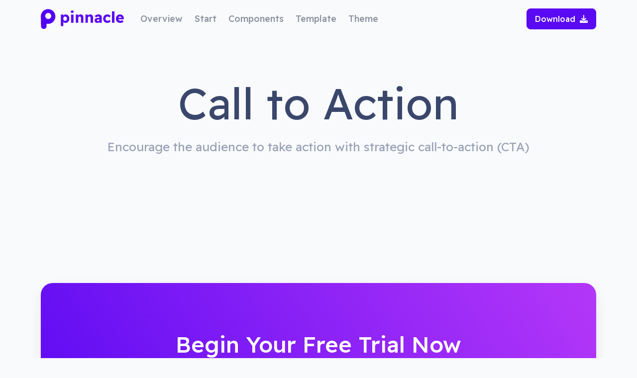

--- FILE ---
content_type: text/html; charset=utf-8
request_url: https://demo.themesin.com/pinnacle-ui-kit/preview/sections/cta
body_size: 2593
content:
<html lang="en"><head><meta charset="utf-8"><meta name="viewport" content="width=device-width,initial-scale=1,shrink-to-fit=no"><title>Pinnacle Bootstrap UI kit by Themesin</title><link rel="stylesheet" href="../assets/vendor/@fortawesome/fontawesome-free/css/all.min.css"><link rel="stylesheet" href="../assets/css/pinnacle.css"></head><body><header><nav class="navbar navbar-expand-lg navbar-light navbar-hover"><div class="container"><a class="navbar-brand" href="../"><img src="../assets/img/logo.svg" alt="logo"> </a><button class="navbar-toggler js-navbar-toggler" type="button" data-bs-toggle="collapse" data-bs-target="#theme-navbar" aria-controls="theme-navbar" aria-expanded="false" aria-label="Toggle navigation"><span class="navbar-toggler-inner"><span class="navbar-toggler-bar"></span></span></button><div class="collapse navbar-collapse pt-3 pt-lg-0" id="theme-navbar"><ul class="navbar-nav me-auto"><li class="nav-item"><a class="nav-link js-nav-link" href="/pinnacle-ui-kit/preview/">Overview</a></li><li class="nav-item dropdown"><a class="nav-link dropdown-toggle" href="#" id="ddlsections" role="button" data-bs-toggle="dropdown" aria-expanded="false">Start</a><div class="dropdown-menu"><div class="row py-2"><div class="col"><a class="dropdown-item" href="/pinnacle-ui-kit/preview/sections/cta">Call-to-Action (CTA)</a> <a class="dropdown-item" href="/pinnacle-ui-kit/preview/sections/clients">Clients</a> <a class="dropdown-item" href="/pinnacle-ui-kit/preview/sections/features">Features</a> <a class="dropdown-item" href="/pinnacle-ui-kit/preview/sections/footers">Footers</a> <a class="dropdown-item" href="/pinnacle-ui-kit/preview/sections/headers">Headers</a> <a class="dropdown-item" href="/pinnacle-ui-kit/preview/sections/hero">Hero</a> <a class="dropdown-item" href="/pinnacle-ui-kit/preview/sections/pricing">Pricing</a></div></div></div></li><li class="nav-item dropdown"><a class="nav-link dropdown-toggle" href="#" id="ddlComponents" role="button" data-bs-toggle="dropdown" aria-expanded="false">Components</a><div class="dropdown-menu dropdown-menu-lg"><div class="container-fluid"><div class="row py-3"><div class="col-md-4"><a class="dropdown-item" href="/pinnacle-ui-kit/preview/components/accordion">Accordion</a> <a class="dropdown-item" href="/pinnacle-ui-kit/preview/components/alerts">Alerts</a> <a class="dropdown-item" href="/pinnacle-ui-kit/preview/components/badge">Badges</a> <a class="dropdown-item" href="/pinnacle-ui-kit/preview/components/breadcrumb">Breadcrumb</a> <a class="dropdown-item" href="/pinnacle-ui-kit/preview/components/buttons">Buttons</a> <a class="dropdown-item" href="/pinnacle-ui-kit/preview/components/button-groups">Button Groups</a> <a class="dropdown-item" href="/pinnacle-ui-kit/preview/components/card">Cards</a> <a class="dropdown-item" href="/pinnacle-ui-kit/preview/components/carousel">Carousel</a> <a class="dropdown-item" href="/pinnacle-ui-kit/preview/components/dropdown">Dropdowns</a></div><div class="col-md-4"><a class="dropdown-item" href="/pinnacle-ui-kit/preview/components/forms">Forms</a> <a class="dropdown-item" href="/pinnacle-ui-kit/preview/components/list-groups">List group</a> <a class="dropdown-item" href="/pinnacle-ui-kit/preview/components/modal">Modal</a> <a class="dropdown-item" href="/pinnacle-ui-kit/preview/components/navbar">Navbar</a> <a class="dropdown-item" href="/pinnacle-ui-kit/preview/components/navs">Navs</a> <a class="dropdown-item" href="/pinnacle-ui-kit/preview/components/offcanvas">Offcanvas</a> <a class="dropdown-item" href="/pinnacle-ui-kit/preview/components/pagination">Pagination</a> <a class="dropdown-item" href="/pinnacle-ui-kit/preview/components/placeholders">Placeholders</a> <a class="dropdown-item" href="/pinnacle-ui-kit/preview/components/popovers">Popovers</a></div><div class="col-md-4"><a class="dropdown-item" href="/pinnacle-ui-kit/preview/components/progress">Progress</a> <a class="dropdown-item" href="/pinnacle-ui-kit/preview/components/quote">Quote</a> <a class="dropdown-item" href="/pinnacle-ui-kit/preview/components/scrollspy">Scrollspy</a> <a class="dropdown-item" href="/pinnacle-ui-kit/preview/components/spinners">Spinners</a> <a class="dropdown-item" href="/pinnacle-ui-kit/preview/components/tables">Tables</a> <a class="dropdown-item" href="/pinnacle-ui-kit/preview/components/toasts">Toasts</a> <a class="dropdown-item" href="/pinnacle-ui-kit/preview/components/tooltips">Tooltip</a> <a class="dropdown-item" href="/pinnacle-ui-kit/preview/components/typography">Typography</a></div></div></div></div></li><li class="nav-item dropdown"><a class="nav-link dropdown-toggle" href="#" id="ddlPages" role="button" data-bs-toggle="dropdown" aria-expanded="false">Template</a><div class="dropdown-menu"><div class="row py-2"><div class="col ps-3"><a class="dropdown-item" href="../pages/" target="_blank">Home</a> <a class="dropdown-item" href="/pinnacle-ui-kit/preview/pages/sign-in" target="_blank">Signin</a> <a class="dropdown-item" href="/pinnacle-ui-kit/preview/pages/sign-up" target="_blank">Signup</a> <a class="dropdown-item" href="/pinnacle-ui-kit/preview/pages/contact" target="_blank">Contact</a> <a class="dropdown-item" href="/pinnacle-ui-kit/preview/pages/forgot-password" target="_blank">Reset Password</a> <a class="dropdown-item" href="/pinnacle-ui-kit/preview/pages/404" target="_blank">404</a></div></div></div></li><li class="nav-item dropdown"><a class="nav-link dropdown-toggle" href="#" id="ddlDocumentation" role="button" data-bs-toggle="dropdown" aria-expanded="false">Theme</a><div class="dropdown-menu"><div class="row py-2"><div class="col"><a class="dropdown-item" href="/pinnacle-ui-kit/preview/components/all" target="_blank">All Components</a> <a class="dropdown-item" href="https://themesin.com/documentation/pinnacle" target="_blank">Documentation</a> <a class="dropdown-item" href="https://themesin.com/company/contact" target="_blank">Support</a></div></div></div></li></ul><div class="d-grid mt-3 mt-lg-0 px-2 px-lg-0"><a class="btn btn-primary btn-sm" target="_blank" href="https://themesin.com/products/ui/pinnacle">Download <i class="fas fa-download ms-1"></i></a></div></div></div></nav></header><main><div class="content-header mt-3"><div class="container"><div class="row"><div class="col-12 text-center"><h1 class="display-2">Call to Action</h1><p class="lead mt-3">Encourage the audience to take action with strategic call-to-action (CTA)</p></div></div></div></div><div class="content my-5"><div class="container"><div class="row"><div class="col-12"><div class="card card-shadow bg-gradient-primary text-center rounded-lg"><div class="card-body pt-5 pb-5 py-md-7 px-5"><h1 class="text-white text-capitalize mb-5">Begin your free trial now</h1><a class="btn btn-light btn-lg rounded-pill" href="#!">Get started <i class="fas fa-long-arrow-alt-right ps-2"></i></a></div></div></div></div></div></div><div class="content my-5"><div class="container-xl"><div class="row"><div class="col-12"><div class="card bg-transparent border-5 border-dark"><div class="card-body py-5"><div class="row"><div class="col-lg-6 text-center text-lg-start"><h1 class="text-dark">Need a custom plan?</h1><p class="pb-4 pb-lg-0">Lorem ipsum dolor sit amet</p></div><div class="col-lg-6 d-flex align-items-center justify-content-center justify-content-lg-end"><button class="btn btn-lg btn-primary me-lg-5">Request Quote</button></div></div></div></div></div></div></div></div><div class="content my-5"><div class="container-xl"><div class="row"><div class="col-12"><div class="card bg-dark card-shadow"><div class="card-body py-5"><div class="row"><div class="col-lg-6 text-center text-lg-start ps-lg-3"><h1 class="text-light">Getting started is easy</h1><p class="pb-4 pb-lg-0 text-white opacity-75">Lorem ipsum dolor sit amet</p></div><div class="col-lg-6 d-flex align-items-center justify-content-center justify-content-lg-end"><button class="btn btn-danger me-lg-5">Start Free Trial</button></div></div></div></div></div></div></div></div><div class="content footer"><div class="container"><div class="row"><div class="col-12"><div class="card card-flat mx-auto" style="max-width: 800px;"><div class="card-body text-center"><h6 class="text-dark text-uppercase fw-bold">Follow Us</h6><h1 class="text-primary my-4">Follow us for great content</h1><p>Lorem ipsum dolor sit amet, consectetur adip iscing elit, sed do eiusmod tempor incididunt ut labore et dolore magna aliqua</p><div class="row mt-5 footer-social-btn-group g-0 text-primary"><div class="col-md-6 d-flex justify-content-center justify-content-md-end"><ul class="list-unstyled list-inline px-1"><li class="list-inline-item"><a href="#!" class="text-reset"><i class="fab fa-twitter fa-2x"></i></a></li><li class="list-inline-item"><a href="#!" class="text-reset"><i class="fab fa-facebook fa-2x"></i></a></li><li class="list-inline-item"><a href="#!" class="text-reset"><i class="fab fa-instagram fa-2x"></i></a></li></ul></div><div class="col-md-6 d-flex justify-content-center justify-content-md-start"><ul class="list-unstyled list-inline px-1"><li class="list-inline-item"><a href="#!" class="text-reset"><i class="fab fa-youtube fa-2x"></i></a></li><li class="list-inline-item"><a href="#!" class="text-reset"><i class="fab fa-linkedin fa-2x"></i></a></li><li class="list-inline-item"><a href="#!" class="text-reset"><i class="fab fa-github fa-2x"></i></a></li></ul></div></div></div></div></div></div></div></div><div class="content my-5"><div class="container-xl"><div class="row"><div class="col-12"><div class="card bg-transparent border-5 border-dark"><div class="card-body py-5"><div class="row"><div class="col-12 text-center text-lg-start"><h1 class="text-dark">Need a custom plan?</h1><p class="pb-4 pb-lg-0">Lorem ipsum dolor sit amet</p></div><div class="col-12 d-flex align-items-center justify-content-center justify-content-lg-start mt-3"><button class="btn btn-primary btn-sm me-2">Talk to us</button> <button class="btn btn-secondary btn-sm"><span class="text-primary">Learn More</span></button></div></div></div></div></div></div></div></div><div class="content my-5"><div class="container"><div class="row"><div class="col-6 col-sm-4 col-xl-2 py-3"><div class="card card-shadow rounded-lg"><div class="card-body text-center px-0"><div class="py-3"><i class="fab fa-facebook-f fa-2x link-facebook pt-1"></i><div class="text-dark pt-2 opacity-75">140 k</div><div class="text-muted pt-1 text-capitalize">Followers</div></div><a href="#!" class="stretched-link"></a></div></div></div><div class="col-6 col-sm-4 col-xl-2 py-3"><div class="card card-shadow rounded-lg"><div class="card-body text-center px-0"><div class="py-3"><i class="fab fa-twitter fa-2x link-twitter pt-1"></i><div class="text-dark pt-2 opacity-75">160 k</div><div class="text-muted pt-1 text-capitalize">Followers</div></div><a href="#!" class="stretched-link"></a></div></div></div><div class="col-6 col-sm-4 col-xl-2 py-3"><div class="card card-shadow rounded-lg"><div class="card-body text-center px-0"><div class="py-3"><i class="fas fa-envelope fa-2x pt-1"></i><div class="text-dark pt-2 opacity-75">150 k</div><div class="text-muted pt-1 text-capitalize">Subscribers</div></div><a href="#!" class="stretched-link"></a></div></div></div><div class="col-6 col-sm-4 col-xl-2 py-3"><div class="card card-shadow rounded-lg"><div class="card-body text-center px-0"><div class="py-3"><i class="fab fa-youtube fa-2x link-youtube pt-1"></i><div class="text-dark pt-2 opacity-75">120 k</div><div class="text-muted pt-1 text-capitalize">Subscribers</div></div><a href="#!" class="stretched-link"></a></div></div></div><div class="col-6 col-sm-4 col-xl-2 py-3"><div class="card card-shadow rounded-lg"><div class="card-body text-center px-0"><div class="py-3"><i class="fab fa-dribbble fa-2x link-dribbble pt-1"></i><div class="text-dark pt-2 opacity-75">110 k</div><div class="text-muted pt-1 text-capitalize">Followers</div></div><a href="#!" class="stretched-link"></a></div></div></div><div class="col-6 col-sm-4 col-xl-2 py-3"><div class="card card-shadow rounded-lg"><div class="card-body text-center px-0"><div class="py-3"><i class="fab fa-github fa-2x link-github pt-1"></i><div class="text-dark pt-2 opacity-75">180 k</div><div class="text-muted pt-1 text-capitalize">Members</div></div><a href="#!" class="stretched-link"></a></div></div></div></div></div></div><div class="content my-5"><div class="container"><div class="row"><div class="col-12 d-flex justify-content-center"><div class="card card-shadow"><div class="card-body"><form action="#"><div class="text-center my-3"><h3 class="text-capitalize text-primary mb-4">subscribe to our newsletter</h3><h6 class="text-muted mb-4">Join over 6000 members and get exclusive tips straight to your inbox every week.</h6><input type="email" class="form-control form-control-soft rounded-pill mb-4" placeholder="Your Email" required=""> <button class="btn btn-primary rounded-pill mt-1">Join now</button></div></form></div></div></div></div></div></div><div class="content my-5"><div class="container"><div class="row"><div class="col"><div class="card card-shadow bg-dark rounded-0"><div class="card-body"><div class="text-center py-5"><h4 class="text-light text-uppercase">Lorem ipsum dolor amet</h4><div class="px-2 px-md-5 px-lg-8 pt-5 pb-5"><h1 class="text-light display-4 text-capitalize">What can we do for your business?</h1></div><a class="btn btn-light btn-lg rounded-0 px-5" href="#!">Contact us<i class="fas fa-long-arrow-alt-right ps-3"></i></a></div></div></div></div></div></div></div></main><footer class="footer mt-5 py-5 text-dark"><div class="container mt-2"><div class="row"><div class="col-lg-4 user-select-none py-2 text-lg-left navbar-brand-img ps-2"><img src="../assets/img/logo.svg"><p class="my-3 me-3 opacity-60"><span class="text-capitalize">pinnacle</span> is multipurpose UI kit with beautiful design and feature-rich components.</p></div><div class="col-lg-8"><div class="row"><div class="col-sm-4"><ul class="list-unstyled"><li class="py-2"><a href="https://themesin.com/products" class="text-reset" target="_blank">Products</a></li><li class="py-2"><a href="https://themesin.com/blog" class="text-reset" target="_blank">Blog</a></li><li class="py-2"><a href="https://themesin.com/company/contact" class="text-reset" target="_blank">Contact Us</a></li><li class="py-2"><a href="https://themesin.com/company/resources" class="text-reset" target="_blank">Resources</a></li></ul></div><div class="col-sm-4"><ul class="list-unstyled"><li class="py-2"><a href="https://themesin.com/documentation" class="text-reset" target="_blank">Documentation</a></li><li class="py-2"><a href="https://themesin.com/company/contact" class="text-reset" target="_blank">Support</a></li><li class="py-2"><a href="https://themesin.com/identity/account/login" class="text-reset" target="_blank">Sign In</a></li><li class="py-2"><a href="https://themesin.com/identity/account/register" class="text-reset" target="_blank">Register</a></li></ul></div><div class="col-sm-4"><ul class="list-unstyled"><li class="py-2"><a href="https://themesin.com/Company/Terms" class="text-reset" target="_blank">Terms of Use</a></li><li class="py-2"><a href="https://themesin.com/company/privacy" class="text-reset" target="_blank">Privacy Policy</a></li><li class="py-2"><a href="https://themesin.com/company/cookies" class="text-reset" target="_blank">Cookie Policy</a></li><li class="py-2"><a href="https://themesin.com/company/license" class="text-reset" target="_blank">License</a></li></ul></div></div></div></div><hr><div class="row"><div class="col-12 d-flex align-items-center justify-content-center"><ul class="list-inline footer-social-btn-group"><li class="list-inline-item"><a href="#!" class="text-reset"><i class="fab fa-facebook fa-2x"></i></a></li><li class="list-inline-item"><a href="#!" class="text-reset"><i class="fab fa-twitter fa-2x"></i></a></li><li class="list-inline-item"><a href="#!" class="text-reset"><i class="fab fa-github fa-2x"></i></a></li></ul></div></div><div class="row"><div class="col-12 d-flex align-items-center justify-content-center"><p class="opacity-60 py-2">© 2021, Themesin. All rights reserved.</p></div></div></div></footer></body></html>

--- FILE ---
content_type: text/css; charset=UTF-8
request_url: https://demo.themesin.com/pinnacle-ui-kit/preview/assets/css/pinnacle.css
body_size: 30822
content:
@charset "UTF-8";@import url(https://fonts.googleapis.com/css2?family=Readex+Pro:wght@300;400;500;600;700&display=swap);/*!
 * Bootstrap v5.1.3 (https://getbootstrap.com/)
 * Copyright 2011-2021 The Bootstrap Authors
 * Copyright 2011-2021 Twitter, Inc.
 * Licensed under MIT (https://github.com/twbs/bootstrap/blob/main/LICENSE)
 */:root{--bs-blue:#3b3bd8;--bs-indigo:#2a2799;--bs-purple:#825cf6;--bs-pink:#fa3b77;--bs-red:#db5461;--bs-orange:#ea581a;--bs-yellow:#fcdc60;--bs-green:#12a278;--bs-teal:#80efd0;--bs-cyan:#0c68d2;--bs-white:#fff;--bs-gray:#99a2b4;--bs-gray-dark:#3a476b;--bs-gray-100:#f9fafc;--bs-gray-200:#ecf0fc;--bs-gray-300:#e4e7f0;--bs-gray-400:#d9deea;--bs-gray-500:#abb4cc;--bs-gray-600:#99a2b4;--bs-gray-700:#515a7e;--bs-gray-800:#3a476b;--bs-gray-900:#212a3f;--bs-primary:#5a09f3;--bs-secondary:#dae1ef;--bs-success:#12a278;--bs-info:#825cf6;--bs-warning:#fcdc60;--bs-danger:#db5461;--bs-light:#e4e7f0;--bs-dark:#212a3f;--bs-primary-rgb:90,9,243;--bs-secondary-rgb:218,225,239;--bs-success-rgb:18,162,120;--bs-info-rgb:130,92,246;--bs-warning-rgb:252,220,96;--bs-danger-rgb:219,84,97;--bs-light-rgb:228,231,240;--bs-dark-rgb:33,42,63;--bs-white-rgb:255,255,255;--bs-black-rgb:0,0,0;--bs-body-color-rgb:153,162,180;--bs-body-bg-rgb:249,250,252;--bs-font-sans-serif:"Readex Pro",Roboto,system-ui,-apple-system,"Segoe UI","Helvetica Neue",Arial,"Noto Sans","Liberation Sans",sans-serif,"Apple Color Emoji","Segoe UI Emoji","Segoe UI Symbol","Noto Color Emoji";--bs-font-monospace:SFMono-Regular,Menlo,Monaco,Consolas,"Liberation Mono","Courier New",monospace;--bs-gradient:linear-gradient(60deg, rgba(255, 255, 255, 0.15), rgba(255, 255, 255, 0));--bs-body-font-family:var(--bs-font-sans-serif);--bs-body-font-size:1.125rem;--bs-body-font-weight:500;--bs-body-line-height:1.5;--bs-body-color:#99a2b4;--bs-body-bg:#f9fafc}*,::after,::before{box-sizing:border-box}@media (prefers-reduced-motion:no-preference){:root{scroll-behavior:smooth}}body{margin:0;font-family:var(--bs-body-font-family);font-size:var(--bs-body-font-size);font-weight:var(--bs-body-font-weight);line-height:var(--bs-body-line-height);color:var(--bs-body-color);text-align:var(--bs-body-text-align);background-color:var(--bs-body-bg);-webkit-text-size-adjust:100%;-webkit-tap-highlight-color:transparent}hr{margin:1rem 0;color:inherit;background-color:currentColor;border:0;opacity:.25}hr:not([size]){height:1px}.h1,.h2,.h3,.h4,.h5,.h6,h1,h2,h3,h4,h5,h6{margin-top:0;margin-bottom:.5rem;font-weight:500;line-height:1.2;color:#3a476b}.h1,h1{font-size:calc(1.40625rem + 1.875vw)}@media (min-width:1200px){.h1,h1{font-size:2.8125rem}}.h2,h2{font-size:calc(1.35rem + 1.2vw)}@media (min-width:1200px){.h2,h2{font-size:2.25rem}}.h3,h3{font-size:calc(1.32188rem + .8625vw)}@media (min-width:1200px){.h3,h3{font-size:1.96875rem}}.h4,h4{font-size:calc(1.29375rem + .525vw)}@media (min-width:1200px){.h4,h4{font-size:1.6875rem}}.h5,h5{font-size:calc(1.26563rem + .1875vw)}@media (min-width:1200px){.h5,h5{font-size:1.40625rem}}.h6,h6{font-size:1rem}p{margin-top:0;margin-bottom:1rem}abbr[data-bs-original-title],abbr[title]{-webkit-text-decoration:underline dotted;text-decoration:underline dotted;cursor:help;-webkit-text-decoration-skip-ink:none;text-decoration-skip-ink:none}address{margin-bottom:1rem;font-style:normal;line-height:inherit}ol,ul{padding-left:2rem}dl,ol,ul{margin-top:0;margin-bottom:1rem}ol ol,ol ul,ul ol,ul ul{margin-bottom:0}dt{font-weight:700}dd{margin-bottom:.5rem;margin-left:0}blockquote{margin:0 0 1rem}b,strong{font-weight:bolder}.small,small{font-size:.875em}.mark,mark{padding:.2em;background-color:#fcf8e3}sub,sup{position:relative;font-size:.75em;line-height:0;vertical-align:baseline}sub{bottom:-.25em}sup{top:-.5em}a{color:#5a09f3;text-decoration:none}a:hover{color:#5a09f3}a:not([href]):not([class]),a:not([href]):not([class]):hover{color:inherit;text-decoration:none}code,kbd,pre,samp{font-family:var(--bs-font-monospace);font-size:1em;direction:ltr;unicode-bidi:bidi-override}pre{display:block;margin-top:0;margin-bottom:1rem;overflow:auto;font-size:.875em}pre code{font-size:inherit;color:inherit;word-break:normal}code{font-size:.875em;color:#fa3b77;word-wrap:break-word}a>code{color:inherit}kbd{padding:.2rem .4rem;font-size:.875em;color:#fff;background-color:#212a3f;border-radius:.5rem}kbd kbd{padding:0;font-size:1em;font-weight:700}figure{margin:0 0 1rem}img,svg{vertical-align:middle}table{caption-side:bottom;border-collapse:collapse}caption{padding-top:1.25rem;padding-bottom:1.25rem;color:#99a2b4;text-align:left}th{text-align:inherit;text-align:-webkit-match-parent}tbody,td,tfoot,th,thead,tr{border-color:inherit;border-style:solid;border-width:0}label{display:inline-block}button{border-radius:0}button:focus:not(:focus-visible){outline:0}button,input,optgroup,select,textarea{margin:0;font-family:inherit;font-size:inherit;line-height:inherit}button,select{text-transform:none}[role=button]{cursor:pointer}select{word-wrap:normal}select:disabled{opacity:1}[list]::-webkit-calendar-picker-indicator{display:none}[type=button],[type=reset],[type=submit],button{-webkit-appearance:button}[type=button]:not(:disabled),[type=reset]:not(:disabled),[type=submit]:not(:disabled),button:not(:disabled){cursor:pointer}::-moz-focus-inner{padding:0;border-style:none}textarea{resize:vertical}fieldset{min-width:0;padding:0;margin:0;border:0}legend{float:left;width:100%;padding:0;margin-bottom:.5rem;font-size:calc(1.275rem + .3vw);line-height:inherit}@media (min-width:1200px){legend{font-size:1.5rem}}legend+*{clear:left}::-webkit-datetime-edit-day-field,::-webkit-datetime-edit-fields-wrapper,::-webkit-datetime-edit-hour-field,::-webkit-datetime-edit-minute,::-webkit-datetime-edit-month-field,::-webkit-datetime-edit-text,::-webkit-datetime-edit-year-field{padding:0}::-webkit-inner-spin-button{height:auto}[type=search]{outline-offset:-2px;-webkit-appearance:textfield}::-webkit-search-decoration{-webkit-appearance:none}::-webkit-color-swatch-wrapper{padding:0}::file-selector-button{font:inherit}::-webkit-file-upload-button{font:inherit;-webkit-appearance:button}output{display:inline-block}iframe{border:0}summary{display:list-item;cursor:pointer}progress{vertical-align:baseline}[hidden]{display:none!important}.lead{font-size:calc(1.27969rem + .35625vw);font-weight:400}@media (min-width:1200px){.lead{font-size:1.54688rem}}.display-1{font-size:calc(1.725rem + 5.7vw);font-weight:400;line-height:1.2}@media (min-width:1200px){.display-1{font-size:6rem}}.display-2{font-size:calc(1.675rem + 5.1vw);font-weight:400;line-height:1.2}@media (min-width:1200px){.display-2{font-size:5.5rem}}.display-3{font-size:calc(1.625rem + 4.5vw);font-weight:400;line-height:1.2}@media (min-width:1200px){.display-3{font-size:5rem}}.display-4{font-size:calc(1.575rem + 3.9vw);font-weight:400;line-height:1.2}@media (min-width:1200px){.display-4{font-size:4.5rem}}.display-5{font-size:calc(1.525rem + 3.3vw);font-weight:400;line-height:1.2}@media (min-width:1200px){.display-5{font-size:4rem}}.display-6{font-size:calc(1.475rem + 2.7vw);font-weight:400;line-height:1.2}@media (min-width:1200px){.display-6{font-size:3.5rem}}.list-unstyled{padding-left:0;list-style:none}.list-inline{padding-left:0;list-style:none}.list-inline-item{display:inline-block}.list-inline-item:not(:last-child){margin-right:.5rem}.initialism{font-size:.875em;text-transform:uppercase}.blockquote{margin-bottom:1rem;font-size:calc(1.26563rem + .1875vw)}@media (min-width:1200px){.blockquote{font-size:1.40625rem}}.blockquote>:last-child{margin-bottom:0}.blockquote-footer{margin-top:-1rem;margin-bottom:1rem;font-size:.875em;color:#99a2b4}.blockquote-footer::before{content:"\2014\00A0"}.img-fluid{max-width:100%;height:auto}.img-thumbnail{padding:.25rem;background-color:#f9fafc;border:1px solid #e4e7f0;border-radius:.875rem;box-shadow:0 .25rem .75rem 0 rgba(33,42,63,.07);max-width:100%;height:auto}.figure{display:inline-block}.figure-img{margin-bottom:.5rem;line-height:1}.figure-caption{font-size:.875em;color:#99a2b4}.container,.container-fluid,.container-lg,.container-md,.container-sm,.container-xl,.container-xxl{width:100%;padding-right:var(--bs-gutter-x,.75rem);padding-left:var(--bs-gutter-x,.75rem);margin-right:auto;margin-left:auto}@media (min-width:576px){.container,.container-sm{max-width:540px}}@media (min-width:768px){.container,.container-md,.container-sm{max-width:720px}}@media (min-width:992px){.container,.container-lg,.container-md,.container-sm{max-width:960px}}@media (min-width:1200px){.container,.container-lg,.container-md,.container-sm,.container-xl{max-width:1140px}}@media (min-width:1400px){.container,.container-lg,.container-md,.container-sm,.container-xl,.container-xxl{max-width:1320px}}.row{--bs-gutter-x:1.5rem;--bs-gutter-y:0;display:flex;flex-wrap:wrap;margin-top:calc(-1 * var(--bs-gutter-y));margin-right:calc(-.5 * var(--bs-gutter-x));margin-left:calc(-.5 * var(--bs-gutter-x))}.row>*{flex-shrink:0;width:100%;max-width:100%;padding-right:calc(var(--bs-gutter-x) * .5);padding-left:calc(var(--bs-gutter-x) * .5);margin-top:var(--bs-gutter-y)}.col{flex:1 0 0%}.row-cols-auto>*{flex:0 0 auto;width:auto}.row-cols-1>*{flex:0 0 auto;width:100%}.row-cols-2>*{flex:0 0 auto;width:50%}.row-cols-3>*{flex:0 0 auto;width:33.33333%}.row-cols-4>*{flex:0 0 auto;width:25%}.row-cols-5>*{flex:0 0 auto;width:20%}.row-cols-6>*{flex:0 0 auto;width:16.66667%}.col-auto{flex:0 0 auto;width:auto}.col-1{flex:0 0 auto;width:8.33333%}.col-2{flex:0 0 auto;width:16.66667%}.col-3{flex:0 0 auto;width:25%}.col-4{flex:0 0 auto;width:33.33333%}.col-5{flex:0 0 auto;width:41.66667%}.col-6{flex:0 0 auto;width:50%}.col-7{flex:0 0 auto;width:58.33333%}.col-8{flex:0 0 auto;width:66.66667%}.col-9{flex:0 0 auto;width:75%}.col-10{flex:0 0 auto;width:83.33333%}.col-11{flex:0 0 auto;width:91.66667%}.col-12{flex:0 0 auto;width:100%}.offset-1{margin-left:8.33333%}.offset-2{margin-left:16.66667%}.offset-3{margin-left:25%}.offset-4{margin-left:33.33333%}.offset-5{margin-left:41.66667%}.offset-6{margin-left:50%}.offset-7{margin-left:58.33333%}.offset-8{margin-left:66.66667%}.offset-9{margin-left:75%}.offset-10{margin-left:83.33333%}.offset-11{margin-left:91.66667%}.g-0,.gx-0{--bs-gutter-x:0}.g-0,.gy-0{--bs-gutter-y:0}.g-1,.gx-1{--bs-gutter-x:0.25rem}.g-1,.gy-1{--bs-gutter-y:0.25rem}.g-2,.gx-2{--bs-gutter-x:0.5rem}.g-2,.gy-2{--bs-gutter-y:0.5rem}.g-3,.gx-3{--bs-gutter-x:1rem}.g-3,.gy-3{--bs-gutter-y:1rem}.g-4,.gx-4{--bs-gutter-x:2rem}.g-4,.gy-4{--bs-gutter-y:2rem}.g-5,.gx-5{--bs-gutter-x:3rem}.g-5,.gy-5{--bs-gutter-y:3rem}.g-6,.gx-6{--bs-gutter-x:4.5rem}.g-6,.gy-6{--bs-gutter-y:4.5rem}.g-7,.gx-7{--bs-gutter-x:6rem}.g-7,.gy-7{--bs-gutter-y:6rem}.g-8,.gx-8{--bs-gutter-x:7.5rem}.g-8,.gy-8{--bs-gutter-y:7.5rem}.g-9,.gx-9{--bs-gutter-x:9rem}.g-9,.gy-9{--bs-gutter-y:9rem}.g-10,.gx-10{--bs-gutter-x:10.5rem}.g-10,.gy-10{--bs-gutter-y:10.5rem}@media (min-width:576px){.col-sm{flex:1 0 0%}.row-cols-sm-auto>*{flex:0 0 auto;width:auto}.row-cols-sm-1>*{flex:0 0 auto;width:100%}.row-cols-sm-2>*{flex:0 0 auto;width:50%}.row-cols-sm-3>*{flex:0 0 auto;width:33.33333%}.row-cols-sm-4>*{flex:0 0 auto;width:25%}.row-cols-sm-5>*{flex:0 0 auto;width:20%}.row-cols-sm-6>*{flex:0 0 auto;width:16.66667%}.col-sm-auto{flex:0 0 auto;width:auto}.col-sm-1{flex:0 0 auto;width:8.33333%}.col-sm-2{flex:0 0 auto;width:16.66667%}.col-sm-3{flex:0 0 auto;width:25%}.col-sm-4{flex:0 0 auto;width:33.33333%}.col-sm-5{flex:0 0 auto;width:41.66667%}.col-sm-6{flex:0 0 auto;width:50%}.col-sm-7{flex:0 0 auto;width:58.33333%}.col-sm-8{flex:0 0 auto;width:66.66667%}.col-sm-9{flex:0 0 auto;width:75%}.col-sm-10{flex:0 0 auto;width:83.33333%}.col-sm-11{flex:0 0 auto;width:91.66667%}.col-sm-12{flex:0 0 auto;width:100%}.offset-sm-0{margin-left:0}.offset-sm-1{margin-left:8.33333%}.offset-sm-2{margin-left:16.66667%}.offset-sm-3{margin-left:25%}.offset-sm-4{margin-left:33.33333%}.offset-sm-5{margin-left:41.66667%}.offset-sm-6{margin-left:50%}.offset-sm-7{margin-left:58.33333%}.offset-sm-8{margin-left:66.66667%}.offset-sm-9{margin-left:75%}.offset-sm-10{margin-left:83.33333%}.offset-sm-11{margin-left:91.66667%}.g-sm-0,.gx-sm-0{--bs-gutter-x:0}.g-sm-0,.gy-sm-0{--bs-gutter-y:0}.g-sm-1,.gx-sm-1{--bs-gutter-x:0.25rem}.g-sm-1,.gy-sm-1{--bs-gutter-y:0.25rem}.g-sm-2,.gx-sm-2{--bs-gutter-x:0.5rem}.g-sm-2,.gy-sm-2{--bs-gutter-y:0.5rem}.g-sm-3,.gx-sm-3{--bs-gutter-x:1rem}.g-sm-3,.gy-sm-3{--bs-gutter-y:1rem}.g-sm-4,.gx-sm-4{--bs-gutter-x:2rem}.g-sm-4,.gy-sm-4{--bs-gutter-y:2rem}.g-sm-5,.gx-sm-5{--bs-gutter-x:3rem}.g-sm-5,.gy-sm-5{--bs-gutter-y:3rem}.g-sm-6,.gx-sm-6{--bs-gutter-x:4.5rem}.g-sm-6,.gy-sm-6{--bs-gutter-y:4.5rem}.g-sm-7,.gx-sm-7{--bs-gutter-x:6rem}.g-sm-7,.gy-sm-7{--bs-gutter-y:6rem}.g-sm-8,.gx-sm-8{--bs-gutter-x:7.5rem}.g-sm-8,.gy-sm-8{--bs-gutter-y:7.5rem}.g-sm-9,.gx-sm-9{--bs-gutter-x:9rem}.g-sm-9,.gy-sm-9{--bs-gutter-y:9rem}.g-sm-10,.gx-sm-10{--bs-gutter-x:10.5rem}.g-sm-10,.gy-sm-10{--bs-gutter-y:10.5rem}}@media (min-width:768px){.col-md{flex:1 0 0%}.row-cols-md-auto>*{flex:0 0 auto;width:auto}.row-cols-md-1>*{flex:0 0 auto;width:100%}.row-cols-md-2>*{flex:0 0 auto;width:50%}.row-cols-md-3>*{flex:0 0 auto;width:33.33333%}.row-cols-md-4>*{flex:0 0 auto;width:25%}.row-cols-md-5>*{flex:0 0 auto;width:20%}.row-cols-md-6>*{flex:0 0 auto;width:16.66667%}.col-md-auto{flex:0 0 auto;width:auto}.col-md-1{flex:0 0 auto;width:8.33333%}.col-md-2{flex:0 0 auto;width:16.66667%}.col-md-3{flex:0 0 auto;width:25%}.col-md-4{flex:0 0 auto;width:33.33333%}.col-md-5{flex:0 0 auto;width:41.66667%}.col-md-6{flex:0 0 auto;width:50%}.col-md-7{flex:0 0 auto;width:58.33333%}.col-md-8{flex:0 0 auto;width:66.66667%}.col-md-9{flex:0 0 auto;width:75%}.col-md-10{flex:0 0 auto;width:83.33333%}.col-md-11{flex:0 0 auto;width:91.66667%}.col-md-12{flex:0 0 auto;width:100%}.offset-md-0{margin-left:0}.offset-md-1{margin-left:8.33333%}.offset-md-2{margin-left:16.66667%}.offset-md-3{margin-left:25%}.offset-md-4{margin-left:33.33333%}.offset-md-5{margin-left:41.66667%}.offset-md-6{margin-left:50%}.offset-md-7{margin-left:58.33333%}.offset-md-8{margin-left:66.66667%}.offset-md-9{margin-left:75%}.offset-md-10{margin-left:83.33333%}.offset-md-11{margin-left:91.66667%}.g-md-0,.gx-md-0{--bs-gutter-x:0}.g-md-0,.gy-md-0{--bs-gutter-y:0}.g-md-1,.gx-md-1{--bs-gutter-x:0.25rem}.g-md-1,.gy-md-1{--bs-gutter-y:0.25rem}.g-md-2,.gx-md-2{--bs-gutter-x:0.5rem}.g-md-2,.gy-md-2{--bs-gutter-y:0.5rem}.g-md-3,.gx-md-3{--bs-gutter-x:1rem}.g-md-3,.gy-md-3{--bs-gutter-y:1rem}.g-md-4,.gx-md-4{--bs-gutter-x:2rem}.g-md-4,.gy-md-4{--bs-gutter-y:2rem}.g-md-5,.gx-md-5{--bs-gutter-x:3rem}.g-md-5,.gy-md-5{--bs-gutter-y:3rem}.g-md-6,.gx-md-6{--bs-gutter-x:4.5rem}.g-md-6,.gy-md-6{--bs-gutter-y:4.5rem}.g-md-7,.gx-md-7{--bs-gutter-x:6rem}.g-md-7,.gy-md-7{--bs-gutter-y:6rem}.g-md-8,.gx-md-8{--bs-gutter-x:7.5rem}.g-md-8,.gy-md-8{--bs-gutter-y:7.5rem}.g-md-9,.gx-md-9{--bs-gutter-x:9rem}.g-md-9,.gy-md-9{--bs-gutter-y:9rem}.g-md-10,.gx-md-10{--bs-gutter-x:10.5rem}.g-md-10,.gy-md-10{--bs-gutter-y:10.5rem}}@media (min-width:992px){.col-lg{flex:1 0 0%}.row-cols-lg-auto>*{flex:0 0 auto;width:auto}.row-cols-lg-1>*{flex:0 0 auto;width:100%}.row-cols-lg-2>*{flex:0 0 auto;width:50%}.row-cols-lg-3>*{flex:0 0 auto;width:33.33333%}.row-cols-lg-4>*{flex:0 0 auto;width:25%}.row-cols-lg-5>*{flex:0 0 auto;width:20%}.row-cols-lg-6>*{flex:0 0 auto;width:16.66667%}.col-lg-auto{flex:0 0 auto;width:auto}.col-lg-1{flex:0 0 auto;width:8.33333%}.col-lg-2{flex:0 0 auto;width:16.66667%}.col-lg-3{flex:0 0 auto;width:25%}.col-lg-4{flex:0 0 auto;width:33.33333%}.col-lg-5{flex:0 0 auto;width:41.66667%}.col-lg-6{flex:0 0 auto;width:50%}.col-lg-7{flex:0 0 auto;width:58.33333%}.col-lg-8{flex:0 0 auto;width:66.66667%}.col-lg-9{flex:0 0 auto;width:75%}.col-lg-10{flex:0 0 auto;width:83.33333%}.col-lg-11{flex:0 0 auto;width:91.66667%}.col-lg-12{flex:0 0 auto;width:100%}.offset-lg-0{margin-left:0}.offset-lg-1{margin-left:8.33333%}.offset-lg-2{margin-left:16.66667%}.offset-lg-3{margin-left:25%}.offset-lg-4{margin-left:33.33333%}.offset-lg-5{margin-left:41.66667%}.offset-lg-6{margin-left:50%}.offset-lg-7{margin-left:58.33333%}.offset-lg-8{margin-left:66.66667%}.offset-lg-9{margin-left:75%}.offset-lg-10{margin-left:83.33333%}.offset-lg-11{margin-left:91.66667%}.g-lg-0,.gx-lg-0{--bs-gutter-x:0}.g-lg-0,.gy-lg-0{--bs-gutter-y:0}.g-lg-1,.gx-lg-1{--bs-gutter-x:0.25rem}.g-lg-1,.gy-lg-1{--bs-gutter-y:0.25rem}.g-lg-2,.gx-lg-2{--bs-gutter-x:0.5rem}.g-lg-2,.gy-lg-2{--bs-gutter-y:0.5rem}.g-lg-3,.gx-lg-3{--bs-gutter-x:1rem}.g-lg-3,.gy-lg-3{--bs-gutter-y:1rem}.g-lg-4,.gx-lg-4{--bs-gutter-x:2rem}.g-lg-4,.gy-lg-4{--bs-gutter-y:2rem}.g-lg-5,.gx-lg-5{--bs-gutter-x:3rem}.g-lg-5,.gy-lg-5{--bs-gutter-y:3rem}.g-lg-6,.gx-lg-6{--bs-gutter-x:4.5rem}.g-lg-6,.gy-lg-6{--bs-gutter-y:4.5rem}.g-lg-7,.gx-lg-7{--bs-gutter-x:6rem}.g-lg-7,.gy-lg-7{--bs-gutter-y:6rem}.g-lg-8,.gx-lg-8{--bs-gutter-x:7.5rem}.g-lg-8,.gy-lg-8{--bs-gutter-y:7.5rem}.g-lg-9,.gx-lg-9{--bs-gutter-x:9rem}.g-lg-9,.gy-lg-9{--bs-gutter-y:9rem}.g-lg-10,.gx-lg-10{--bs-gutter-x:10.5rem}.g-lg-10,.gy-lg-10{--bs-gutter-y:10.5rem}}@media (min-width:1200px){.col-xl{flex:1 0 0%}.row-cols-xl-auto>*{flex:0 0 auto;width:auto}.row-cols-xl-1>*{flex:0 0 auto;width:100%}.row-cols-xl-2>*{flex:0 0 auto;width:50%}.row-cols-xl-3>*{flex:0 0 auto;width:33.33333%}.row-cols-xl-4>*{flex:0 0 auto;width:25%}.row-cols-xl-5>*{flex:0 0 auto;width:20%}.row-cols-xl-6>*{flex:0 0 auto;width:16.66667%}.col-xl-auto{flex:0 0 auto;width:auto}.col-xl-1{flex:0 0 auto;width:8.33333%}.col-xl-2{flex:0 0 auto;width:16.66667%}.col-xl-3{flex:0 0 auto;width:25%}.col-xl-4{flex:0 0 auto;width:33.33333%}.col-xl-5{flex:0 0 auto;width:41.66667%}.col-xl-6{flex:0 0 auto;width:50%}.col-xl-7{flex:0 0 auto;width:58.33333%}.col-xl-8{flex:0 0 auto;width:66.66667%}.col-xl-9{flex:0 0 auto;width:75%}.col-xl-10{flex:0 0 auto;width:83.33333%}.col-xl-11{flex:0 0 auto;width:91.66667%}.col-xl-12{flex:0 0 auto;width:100%}.offset-xl-0{margin-left:0}.offset-xl-1{margin-left:8.33333%}.offset-xl-2{margin-left:16.66667%}.offset-xl-3{margin-left:25%}.offset-xl-4{margin-left:33.33333%}.offset-xl-5{margin-left:41.66667%}.offset-xl-6{margin-left:50%}.offset-xl-7{margin-left:58.33333%}.offset-xl-8{margin-left:66.66667%}.offset-xl-9{margin-left:75%}.offset-xl-10{margin-left:83.33333%}.offset-xl-11{margin-left:91.66667%}.g-xl-0,.gx-xl-0{--bs-gutter-x:0}.g-xl-0,.gy-xl-0{--bs-gutter-y:0}.g-xl-1,.gx-xl-1{--bs-gutter-x:0.25rem}.g-xl-1,.gy-xl-1{--bs-gutter-y:0.25rem}.g-xl-2,.gx-xl-2{--bs-gutter-x:0.5rem}.g-xl-2,.gy-xl-2{--bs-gutter-y:0.5rem}.g-xl-3,.gx-xl-3{--bs-gutter-x:1rem}.g-xl-3,.gy-xl-3{--bs-gutter-y:1rem}.g-xl-4,.gx-xl-4{--bs-gutter-x:2rem}.g-xl-4,.gy-xl-4{--bs-gutter-y:2rem}.g-xl-5,.gx-xl-5{--bs-gutter-x:3rem}.g-xl-5,.gy-xl-5{--bs-gutter-y:3rem}.g-xl-6,.gx-xl-6{--bs-gutter-x:4.5rem}.g-xl-6,.gy-xl-6{--bs-gutter-y:4.5rem}.g-xl-7,.gx-xl-7{--bs-gutter-x:6rem}.g-xl-7,.gy-xl-7{--bs-gutter-y:6rem}.g-xl-8,.gx-xl-8{--bs-gutter-x:7.5rem}.g-xl-8,.gy-xl-8{--bs-gutter-y:7.5rem}.g-xl-9,.gx-xl-9{--bs-gutter-x:9rem}.g-xl-9,.gy-xl-9{--bs-gutter-y:9rem}.g-xl-10,.gx-xl-10{--bs-gutter-x:10.5rem}.g-xl-10,.gy-xl-10{--bs-gutter-y:10.5rem}}@media (min-width:1400px){.col-xxl{flex:1 0 0%}.row-cols-xxl-auto>*{flex:0 0 auto;width:auto}.row-cols-xxl-1>*{flex:0 0 auto;width:100%}.row-cols-xxl-2>*{flex:0 0 auto;width:50%}.row-cols-xxl-3>*{flex:0 0 auto;width:33.33333%}.row-cols-xxl-4>*{flex:0 0 auto;width:25%}.row-cols-xxl-5>*{flex:0 0 auto;width:20%}.row-cols-xxl-6>*{flex:0 0 auto;width:16.66667%}.col-xxl-auto{flex:0 0 auto;width:auto}.col-xxl-1{flex:0 0 auto;width:8.33333%}.col-xxl-2{flex:0 0 auto;width:16.66667%}.col-xxl-3{flex:0 0 auto;width:25%}.col-xxl-4{flex:0 0 auto;width:33.33333%}.col-xxl-5{flex:0 0 auto;width:41.66667%}.col-xxl-6{flex:0 0 auto;width:50%}.col-xxl-7{flex:0 0 auto;width:58.33333%}.col-xxl-8{flex:0 0 auto;width:66.66667%}.col-xxl-9{flex:0 0 auto;width:75%}.col-xxl-10{flex:0 0 auto;width:83.33333%}.col-xxl-11{flex:0 0 auto;width:91.66667%}.col-xxl-12{flex:0 0 auto;width:100%}.offset-xxl-0{margin-left:0}.offset-xxl-1{margin-left:8.33333%}.offset-xxl-2{margin-left:16.66667%}.offset-xxl-3{margin-left:25%}.offset-xxl-4{margin-left:33.33333%}.offset-xxl-5{margin-left:41.66667%}.offset-xxl-6{margin-left:50%}.offset-xxl-7{margin-left:58.33333%}.offset-xxl-8{margin-left:66.66667%}.offset-xxl-9{margin-left:75%}.offset-xxl-10{margin-left:83.33333%}.offset-xxl-11{margin-left:91.66667%}.g-xxl-0,.gx-xxl-0{--bs-gutter-x:0}.g-xxl-0,.gy-xxl-0{--bs-gutter-y:0}.g-xxl-1,.gx-xxl-1{--bs-gutter-x:0.25rem}.g-xxl-1,.gy-xxl-1{--bs-gutter-y:0.25rem}.g-xxl-2,.gx-xxl-2{--bs-gutter-x:0.5rem}.g-xxl-2,.gy-xxl-2{--bs-gutter-y:0.5rem}.g-xxl-3,.gx-xxl-3{--bs-gutter-x:1rem}.g-xxl-3,.gy-xxl-3{--bs-gutter-y:1rem}.g-xxl-4,.gx-xxl-4{--bs-gutter-x:2rem}.g-xxl-4,.gy-xxl-4{--bs-gutter-y:2rem}.g-xxl-5,.gx-xxl-5{--bs-gutter-x:3rem}.g-xxl-5,.gy-xxl-5{--bs-gutter-y:3rem}.g-xxl-6,.gx-xxl-6{--bs-gutter-x:4.5rem}.g-xxl-6,.gy-xxl-6{--bs-gutter-y:4.5rem}.g-xxl-7,.gx-xxl-7{--bs-gutter-x:6rem}.g-xxl-7,.gy-xxl-7{--bs-gutter-y:6rem}.g-xxl-8,.gx-xxl-8{--bs-gutter-x:7.5rem}.g-xxl-8,.gy-xxl-8{--bs-gutter-y:7.5rem}.g-xxl-9,.gx-xxl-9{--bs-gutter-x:9rem}.g-xxl-9,.gy-xxl-9{--bs-gutter-y:9rem}.g-xxl-10,.gx-xxl-10{--bs-gutter-x:10.5rem}.g-xxl-10,.gy-xxl-10{--bs-gutter-y:10.5rem}}.table{--bs-table-bg:transparent;--bs-table-accent-bg:transparent;--bs-table-striped-color:#99a2b4;--bs-table-striped-bg:rgba(33, 42, 63, 0.05);--bs-table-active-color:#99a2b4;--bs-table-active-bg:rgba(33, 42, 63, 0.1);--bs-table-hover-color:#f9fafc;--bs-table-hover-bg:rgba(33, 42, 63, 0.9);width:100%;margin-bottom:1rem;color:#99a2b4;vertical-align:top;border-color:#e4e7f0}.table>:not(caption)>*>*{padding:1.25rem .5rem;background-color:var(--bs-table-bg);border-bottom-width:1px;box-shadow:inset 0 0 0 9999px var(--bs-table-accent-bg)}.table>tbody{vertical-align:inherit}.table>thead{vertical-align:bottom}.table>:not(:first-child){border-top:2px solid currentColor}.caption-top{caption-side:top}.table-sm>:not(caption)>*>*{padding:.25rem .25rem}.table-bordered>:not(caption)>*{border-width:1px 0}.table-bordered>:not(caption)>*>*{border-width:0 1px}.table-borderless>:not(caption)>*>*{border-bottom-width:0}.table-borderless>:not(:first-child){border-top-width:0}.table-striped>tbody>tr:nth-of-type(odd)>*{--bs-table-accent-bg:var(--bs-table-striped-bg);color:var(--bs-table-striped-color)}.table-active{--bs-table-accent-bg:var(--bs-table-active-bg);color:var(--bs-table-active-color)}.table-hover>tbody>tr:hover>*{--bs-table-accent-bg:var(--bs-table-hover-bg);color:var(--bs-table-hover-color)}.table-primary{--bs-table-bg:#decefd;--bs-table-striped-bg:#d5c6f4;--bs-table-striped-color:#212a3f;--bs-table-active-bg:#cbbeea;--bs-table-active-color:#212a3f;--bs-table-hover-bg:#343a52;--bs-table-hover-color:#fff;color:#212a3f;border-color:#cbbeea}.table-secondary{--bs-table-bg:#f8f9fc;--bs-table-striped-bg:#edeff3;--bs-table-striped-color:#212a3f;--bs-table-active-bg:#e3e4e9;--bs-table-active-color:#212a3f;--bs-table-hover-bg:#373f52;--bs-table-hover-color:#fff;color:#212a3f;border-color:#e3e4e9}.table-success{--bs-table-bg:#d0ece4;--bs-table-striped-bg:#c7e2dc;--bs-table-striped-color:#212a3f;--bs-table-active-bg:#bfd9d4;--bs-table-active-color:#212a3f;--bs-table-hover-bg:#333d50;--bs-table-hover-color:#fff;color:#212a3f;border-color:#bfd9d4}.table-info{--bs-table-bg:#e6defd;--bs-table-striped-bg:#dcd5f4;--bs-table-striped-color:#212a3f;--bs-table-active-bg:#d2ccea;--bs-table-active-color:#212a3f;--bs-table-hover-bg:#353c52;--bs-table-hover-color:#fff;color:#212a3f;border-color:#d2ccea}.table-warning{--bs-table-bg:#fef8df;--bs-table-striped-bg:#f3eed7;--bs-table-striped-color:#212a3f;--bs-table-active-bg:#e8e3cf;--bs-table-active-color:#212a3f;--bs-table-hover-bg:#373f4f;--bs-table-hover-color:#fff;color:#212a3f;border-color:#e8e3cf}.table-danger{--bs-table-bg:#f8dddf;--bs-table-striped-bg:#edd4d7;--bs-table-striped-color:#212a3f;--bs-table-active-bg:#e3cbcf;--bs-table-active-color:#212a3f;--bs-table-hover-bg:#373c4f;--bs-table-hover-color:#fff;color:#212a3f;border-color:#e3cbcf}.table-light{--bs-table-bg:#e4e7f0;--bs-table-striped-bg:#dadee7;--bs-table-striped-color:#212a3f;--bs-table-active-bg:#d1d4de;--bs-table-active-color:#212a3f;--bs-table-hover-bg:#353d51;--bs-table-hover-color:#fff;color:#212a3f;border-color:#d1d4de}.table-dark{--bs-table-bg:#212a3f;--bs-table-striped-bg:#2c3549;--bs-table-striped-color:#fff;--bs-table-active-bg:#373f52;--bs-table-active-color:#fff;--bs-table-hover-bg:#e9eaec;--bs-table-hover-color:#212a3f;color:#fff;border-color:#373f52}.table-responsive{overflow-x:auto;-webkit-overflow-scrolling:touch}@media (max-width:575.98px){.table-responsive-sm{overflow-x:auto;-webkit-overflow-scrolling:touch}}@media (max-width:767.98px){.table-responsive-md{overflow-x:auto;-webkit-overflow-scrolling:touch}}@media (max-width:991.98px){.table-responsive-lg{overflow-x:auto;-webkit-overflow-scrolling:touch}}@media (max-width:1199.98px){.table-responsive-xl{overflow-x:auto;-webkit-overflow-scrolling:touch}}@media (max-width:1399.98px){.table-responsive-xxl{overflow-x:auto;-webkit-overflow-scrolling:touch}}.form-label{margin-bottom:.5rem;font-size:1rem}.col-form-label{padding-top:calc(.75rem + 1px);padding-bottom:calc(.75rem + 1px);margin-bottom:0;font-size:inherit;line-height:1.5}.col-form-label-lg{padding-top:calc(1rem + 1px);padding-bottom:calc(1rem + 1px);font-size:1.25rem}.col-form-label-sm{padding-top:calc(.5rem + 1px);padding-bottom:calc(.5rem + 1px);font-size:1rem}.form-text{margin-top:.25rem;font-size:1rem;color:#99a2b4}.form-control{display:block;width:100%;padding:.75rem 1.75rem;font-size:1.125rem;font-weight:500;line-height:1.5;color:#212a3f;background-color:#f9fafc;background-clip:padding-box;border:1px solid #e4e7f0;-webkit-appearance:none;appearance:none;border-radius:.625rem;box-shadow:inset 0 0 0 rgba(33,42,63,.05);transition:border-color .15s ease-in-out,box-shadow .15s ease-in-out}@media (prefers-reduced-motion:reduce){.form-control{transition:none}}.form-control[type=file]{overflow:hidden}.form-control[type=file]:not(:disabled):not([readonly]){cursor:pointer}.form-control:focus{color:#212a3f;background-color:#f9fafc;border-color:#5a09f3;outline:0;box-shadow:inset 0 0 0 rgba(33,42,63,.05),0 0 0 1.5px rgba(90,9,243,.9)}.form-control::-webkit-date-and-time-value{height:1.5em}.form-control:-ms-input-placeholder{color:#abb4cc;opacity:1}.form-control::placeholder{color:#abb4cc;opacity:1}.form-control:disabled,.form-control[readonly]{background-color:rgba(217,222,234,.5);border-color:rgba(217,222,234,.5);opacity:1}.form-control::file-selector-button{padding:.75rem 1.75rem;margin:-.75rem -1.75rem;-webkit-margin-end:1.75rem;margin-inline-end:1.75rem;color:#212a3f;background-color:#e4e7f0;pointer-events:none;border-color:inherit;border-style:solid;border-width:0;border-inline-end-width:1px;border-radius:0;transition:color .15s ease-in-out,background-color .15s ease-in-out,border-color .15s ease-in-out,box-shadow .15s ease-in-out,transform .15s ease-in-out}@media (prefers-reduced-motion:reduce){.form-control::file-selector-button{transition:none}}.form-control:hover:not(:disabled):not([readonly])::file-selector-button{background-color:#e4e7f0}.form-control::-webkit-file-upload-button{padding:.75rem 1.75rem;margin:-.75rem -1.75rem;-webkit-margin-end:1.75rem;margin-inline-end:1.75rem;color:#212a3f;background-color:#e4e7f0;pointer-events:none;border-color:inherit;border-style:solid;border-width:0;border-inline-end-width:1px;border-radius:0;-webkit-transition:color .15s ease-in-out,background-color .15s ease-in-out,border-color .15s ease-in-out,box-shadow .15s ease-in-out,transform .15s ease-in-out;transition:color .15s ease-in-out,background-color .15s ease-in-out,border-color .15s ease-in-out,box-shadow .15s ease-in-out,transform .15s ease-in-out}@media (prefers-reduced-motion:reduce){.form-control::-webkit-file-upload-button{-webkit-transition:none;transition:none}}.form-control:hover:not(:disabled):not([readonly])::-webkit-file-upload-button{background-color:#e4e7f0}.form-control-plaintext{display:block;width:100%;padding:.75rem 0;margin-bottom:0;line-height:1.5;color:#99a2b4;background-color:transparent;border:solid transparent;border-width:1px 0}.form-control-plaintext.form-control-lg,.form-control-plaintext.form-control-sm{padding-right:0;padding-left:0}.form-control-sm{min-height:calc(1.5em + 1rem + 2px);padding:.5rem 1rem;font-size:1rem;border-radius:.5rem}.form-control-sm::file-selector-button{padding:.5rem 1rem;margin:-.5rem -1rem;-webkit-margin-end:1rem;margin-inline-end:1rem}.form-control-sm::-webkit-file-upload-button{padding:.5rem 1rem;margin:-.5rem -1rem;-webkit-margin-end:1rem;margin-inline-end:1rem}.form-control-lg{min-height:calc(1.5em + 2rem + 2px);padding:1rem 2rem;font-size:1.25rem;border-radius:.875rem}.form-control-lg::file-selector-button{padding:1rem 2rem;margin:-1rem -2rem;-webkit-margin-end:2rem;margin-inline-end:2rem}.form-control-lg::-webkit-file-upload-button{padding:1rem 2rem;margin:-1rem -2rem;-webkit-margin-end:2rem;margin-inline-end:2rem}textarea.form-control{min-height:calc(1.5em + 1.5rem + 2px)}textarea.form-control-sm{min-height:calc(1.5em + 1rem + 2px)}textarea.form-control-lg{min-height:calc(1.5em + 2rem + 2px)}.form-control-color{width:3rem;height:auto;padding:.75rem}.form-control-color:not(:disabled):not([readonly]){cursor:pointer}.form-control-color::-moz-color-swatch{height:1.5em;border-radius:.625rem}.form-control-color::-webkit-color-swatch{height:1.5em;border-radius:.625rem}.form-select{display:block;width:100%;padding:.75rem 5.25rem .75rem 1.75rem;-moz-padding-start:calc(1.75rem - 3px);font-size:1.125rem;font-weight:500;line-height:1.5;color:#212a3f;background-color:#f9fafc;background-image:url("data:image/svg+xml,%3csvg xmlns='http://www.w3.org/2000/svg' viewBox='0 0 16 16'%3e%3cpath fill='none' stroke='%233a476b' stroke-linecap='round' stroke-linejoin='round' stroke-width='2' d='M2 5l6 6 6-6'/%3e%3c/svg%3e");background-repeat:no-repeat;background-position:right 1.75rem center;background-size:16px 12px;border:1px solid #e4e7f0;border-radius:.625rem;box-shadow:inset 0 0 0 rgba(33,42,63,.05);transition:border-color .15s ease-in-out,box-shadow .15s ease-in-out;-webkit-appearance:none;appearance:none}@media (prefers-reduced-motion:reduce){.form-select{transition:none}}.form-select:focus{border-color:#5a09f3;outline:0;box-shadow:inset 0 0 0 rgba(33,42,63,.05),0 0 0 0 rgba(90,9,243,.25)}.form-select[multiple],.form-select[size]:not([size="1"]){padding-right:1.75rem;background-image:none}.form-select:disabled{background-color:#ecf0fc;border-color:rgba(217,222,234,.5)}.form-select:-moz-focusring{color:transparent;text-shadow:0 0 0 #212a3f}.form-select-sm{padding-top:.5rem;padding-bottom:.5rem;padding-left:1rem;font-size:1rem;border-radius:.5rem}.form-select-lg{padding-top:1rem;padding-bottom:1rem;padding-left:2rem;font-size:1.25rem;border-radius:.875rem}.form-check{display:block;min-height:1.6875rem;padding-left:2.375em;margin-bottom:.375rem}.form-check .form-check-input{float:left;margin-left:-2.375em}.form-check-input{width:1.5em;height:1.5em;margin-top:0;vertical-align:top;background-color:#d9deea;background-repeat:no-repeat;background-position:center;background-size:contain;border:0 solid #d9deea;-webkit-appearance:none;appearance:none;-webkit-print-color-adjust:exact;color-adjust:exact}.form-check-input[type=checkbox]{border-radius:.25em}.form-check-input[type=radio]{border-radius:50%}.form-check-input:active{filter:brightness(90%)}.form-check-input:focus{border-color:#5a09f3;outline:0;box-shadow:0 0 0 0 rgba(90,9,243,.25)}.form-check-input:checked{background-color:#5a09f3;border-color:#5a09f3}.form-check-input:checked[type=checkbox]{background-image:url("data:image/svg+xml,%3csvg xmlns='http://www.w3.org/2000/svg' width='100%' height='100%' viewBox='0 0 512 512'%3e%3cpath fill='%235a09f3' d='m450.585 68.552-252.065 252.065-137.105-137.104-61.415 61.415 198.52 198.52 313.48-313.48z'/%3e%3c/svg%3e")}.form-check-input:checked[type=radio]{background-image:url("data:image/svg+xml,%3csvg xmlns='http://www.w3.org/2000/svg' viewBox='-4 -4 8 8'%3e%3ccircle r='2' fill='%23fff'/%3e%3c/svg%3e")}.form-check-input[type=checkbox]:indeterminate{background-color:#5a09f3;border-color:#5a09f3;background-image:url("data:image/svg+xml,%3csvg xmlns='http://www.w3.org/2000/svg' viewBox='0 0 20 20'%3e%3cpath fill='none' stroke='%23fff' stroke-linecap='round' stroke-linejoin='round' stroke-width='3' d='M6 10h8'/%3e%3c/svg%3e")}.form-check-input:disabled{pointer-events:none;filter:none;opacity:.5}.form-check-input:disabled~.form-check-label,.form-check-input[disabled]~.form-check-label{opacity:.5}.form-switch{padding-left:3.75em}.form-switch .form-check-input{width:3.25em;margin-left:-3.75em;background-image:url("data:image/svg+xml,%3csvg xmlns='http://www.w3.org/2000/svg' viewBox='-4 -4 8 8'%3e%3ccircle r='3' fill='%23fff'/%3e%3c/svg%3e");background-position:left center;border-radius:3.25em;transition:background-position .25s ease-in-out}@media (prefers-reduced-motion:reduce){.form-switch .form-check-input{transition:none}}.form-switch .form-check-input:focus{background-image:url("data:image/svg+xml,%3csvg xmlns='http://www.w3.org/2000/svg' viewBox='-4 -4 8 8'%3e%3ccircle r='3' fill='%23fff'/%3e%3c/svg%3e")}.form-switch .form-check-input:checked{background-position:right center;background-image:url("data:image/svg+xml,%3csvg xmlns='http://www.w3.org/2000/svg' viewBox='-4 -4 8 8'%3e%3ccircle r='3' fill='%23fff'/%3e%3c/svg%3e")}.form-check-inline{display:inline-block;margin-right:1rem}.btn-check{position:absolute;clip:rect(0,0,0,0);pointer-events:none}.btn-check:disabled+.btn,.btn-check[disabled]+.btn{pointer-events:none;filter:none;opacity:.65}.form-range{width:100%;height:1rem;padding:0;background-color:transparent;-webkit-appearance:none;appearance:none}.form-range:focus{outline:0}.form-range:focus::-webkit-slider-thumb{box-shadow:0 0 0 0 #f9fafc}.form-range:focus::-moz-range-thumb{box-shadow:0 0 0 0 #f9fafc}.form-range::-moz-focus-outer{border:0}.form-range::-webkit-slider-thumb{width:1rem;height:1rem;margin-top:-.34375rem;background-color:#5a09f3;border:0;border-radius:1rem;box-shadow:0 0 0 rgba(33,42,63,.1);-webkit-transition:background-color .15s ease-in-out,border-color .15s ease-in-out,box-shadow .15s ease-in-out;transition:background-color .15s ease-in-out,border-color .15s ease-in-out,box-shadow .15s ease-in-out;-webkit-appearance:none;appearance:none}@media (prefers-reduced-motion:reduce){.form-range::-webkit-slider-thumb{-webkit-transition:none;transition:none}}.form-range::-webkit-slider-thumb:active{background-color:#ad84f9}.form-range::-webkit-slider-runnable-track{width:100%;height:.3125rem;color:transparent;cursor:pointer;background-color:#e4e7f0;border-color:transparent;border-radius:0;box-shadow:inset 0 0 0 rgba(33,42,63,.05)}.form-range::-moz-range-thumb{width:1rem;height:1rem;background-color:#5a09f3;border:0;border-radius:1rem;box-shadow:0 0 0 rgba(33,42,63,.1);-moz-transition:background-color .15s ease-in-out,border-color .15s ease-in-out,box-shadow .15s ease-in-out;transition:background-color .15s ease-in-out,border-color .15s ease-in-out,box-shadow .15s ease-in-out;appearance:none}@media (prefers-reduced-motion:reduce){.form-range::-moz-range-thumb{-moz-transition:none;transition:none}}.form-range::-moz-range-thumb:active{background-color:#ad84f9}.form-range::-moz-range-track{width:100%;height:.3125rem;color:transparent;cursor:pointer;background-color:#e4e7f0;border-color:transparent;border-radius:0;box-shadow:inset 0 0 0 rgba(33,42,63,.05)}.form-range:disabled{pointer-events:none}.form-range:disabled::-webkit-slider-thumb{background-color:#abb4cc}.form-range:disabled::-moz-range-thumb{background-color:#abb4cc}.form-floating{position:relative}.form-floating>.form-control,.form-floating>.form-select{height:calc(3.875rem + 2px);line-height:1.25}.form-floating>label{position:absolute;top:0;left:0;height:100%;padding:.8125rem 1rem;pointer-events:none;border:1px solid transparent;transform-origin:0 0;transition:opacity .2s ease-in-out,transform .2s ease-in-out}@media (prefers-reduced-motion:reduce){.form-floating>label{transition:none}}.form-floating>.form-control{padding:.8125rem 1rem}.form-floating>.form-control:-ms-input-placeholder{color:transparent}.form-floating>.form-control::placeholder{color:transparent}.form-floating>.form-control:not(:-ms-input-placeholder){padding-top:.5rem;padding-bottom:.5rem}.form-floating>.form-control:focus,.form-floating>.form-control:not(:placeholder-shown){padding-top:.5rem;padding-bottom:.5rem}.form-floating>.form-control:-webkit-autofill{padding-top:.5rem;padding-bottom:.5rem}.form-floating>.form-select{padding-top:.5rem;padding-bottom:.5rem}.form-floating>.form-control:not(:-ms-input-placeholder)~label{opacity:1;transform:scale(.65) translateY(-1.375rem) translateX(.85rem)}.form-floating>.form-control:focus~label,.form-floating>.form-control:not(:placeholder-shown)~label,.form-floating>.form-select~label{opacity:1;transform:scale(.65) translateY(-1.375rem) translateX(.85rem)}.form-floating>.form-control:-webkit-autofill~label{opacity:1;transform:scale(.65) translateY(-1.375rem) translateX(.85rem)}.input-group{position:relative;display:flex;flex-wrap:wrap;align-items:stretch;width:100%}.input-group>.form-control,.input-group>.form-select{position:relative;flex:1 1 auto;width:1%;min-width:0}.input-group>.form-control:focus,.input-group>.form-select:focus{z-index:3}.input-group .btn{position:relative;z-index:2}.input-group .btn:focus{z-index:3}.input-group-text{display:flex;align-items:center;padding:.75rem 1.75rem;font-size:1.125rem;font-weight:500;line-height:1.5;color:#212a3f;text-align:center;white-space:nowrap;background-color:#e4e7f0;border:1px solid #e4e7f0;border-radius:.625rem}.input-group-lg>.btn,.input-group-lg>.form-control,.input-group-lg>.form-select,.input-group-lg>.input-group-text{padding:1rem 2rem;font-size:1.25rem;border-radius:.875rem}.input-group-sm>.btn,.input-group-sm>.form-control,.input-group-sm>.form-select,.input-group-sm>.input-group-text{padding:.5rem 1rem;font-size:1rem;border-radius:.5rem}.input-group-lg>.form-select,.input-group-sm>.form-select{padding-right:7rem}.input-group:not(.has-validation)>.dropdown-toggle:nth-last-child(n+3),.input-group:not(.has-validation)>:not(:last-child):not(.dropdown-toggle):not(.dropdown-menu){border-top-right-radius:0;border-bottom-right-radius:0}.input-group.has-validation>.dropdown-toggle:nth-last-child(n+4),.input-group.has-validation>:nth-last-child(n+3):not(.dropdown-toggle):not(.dropdown-menu){border-top-right-radius:0;border-bottom-right-radius:0}.input-group>:not(:first-child):not(.dropdown-menu):not(.valid-tooltip):not(.valid-feedback):not(.invalid-tooltip):not(.invalid-feedback){margin-left:-1px;border-top-left-radius:0;border-bottom-left-radius:0}.valid-feedback{display:none;width:100%;margin-top:.25rem;font-size:1rem;color:#12a278}.valid-tooltip{position:absolute;top:100%;z-index:5;display:none;max-width:100%;padding:.25rem .5rem;margin-top:.1rem;font-size:1rem;color:#fff;background-color:#12a278;border-radius:.875rem}.is-valid~.valid-feedback,.is-valid~.valid-tooltip,.was-validated :valid~.valid-feedback,.was-validated :valid~.valid-tooltip{display:block}.form-control.is-valid,.was-validated .form-control:valid{border-color:#12a278;padding-right:calc(1.5em + 1.5rem);background-image:url("data:image/svg+xml,%3csvg xmlns='http://www.w3.org/2000/svg' viewBox='0 0 8 8'%3e%3cpath fill='%2312a278' d='M2.3 6.73L.6 4.53c-.4-1.04.46-1.4 1.1-.8l1.1 1.4 3.4-3.8c.6-.63 1.6-.27 1.2.7l-4 4.6c-.43.5-.8.4-1.1.1z'/%3e%3c/svg%3e");background-repeat:no-repeat;background-position:right calc(.375em + .375rem) center;background-size:calc(.75em + .75rem) calc(.75em + .75rem)}.form-control.is-valid:focus,.was-validated .form-control:valid:focus{border-color:#12a278;box-shadow:0 0 0 0 rgba(18,162,120,.25)}.was-validated textarea.form-control:valid,textarea.form-control.is-valid{padding-right:calc(1.5em + 1.5rem);background-position:top calc(.375em + .375rem) right calc(.375em + .375rem)}.form-select.is-valid,.was-validated .form-select:valid{border-color:#12a278}.form-select.is-valid:not([multiple]):not([size]),.form-select.is-valid:not([multiple])[size="1"],.was-validated .form-select:valid:not([multiple]):not([size]),.was-validated .form-select:valid:not([multiple])[size="1"]{padding-right:9.625rem;background-image:url("data:image/svg+xml,%3csvg xmlns='http://www.w3.org/2000/svg' viewBox='0 0 16 16'%3e%3cpath fill='none' stroke='%233a476b' stroke-linecap='round' stroke-linejoin='round' stroke-width='2' d='M2 5l6 6 6-6'/%3e%3c/svg%3e"),url("data:image/svg+xml,%3csvg xmlns='http://www.w3.org/2000/svg' viewBox='0 0 8 8'%3e%3cpath fill='%2312a278' d='M2.3 6.73L.6 4.53c-.4-1.04.46-1.4 1.1-.8l1.1 1.4 3.4-3.8c.6-.63 1.6-.27 1.2.7l-4 4.6c-.43.5-.8.4-1.1.1z'/%3e%3c/svg%3e");background-position:right 1.75rem center,center right 5.25rem;background-size:16px 12px,calc(.75em + .75rem) calc(.75em + .75rem)}.form-select.is-valid:focus,.was-validated .form-select:valid:focus{border-color:#12a278;box-shadow:0 0 0 0 rgba(18,162,120,.25)}.form-check-input.is-valid,.was-validated .form-check-input:valid{border-color:#12a278}.form-check-input.is-valid:checked,.was-validated .form-check-input:valid:checked{background-color:#12a278}.form-check-input.is-valid:focus,.was-validated .form-check-input:valid:focus{box-shadow:0 0 0 0 rgba(18,162,120,.25)}.form-check-input.is-valid~.form-check-label,.was-validated .form-check-input:valid~.form-check-label{color:#12a278}.form-check-inline .form-check-input~.valid-feedback{margin-left:.5em}.input-group .form-control.is-valid,.input-group .form-select.is-valid,.was-validated .input-group .form-control:valid,.was-validated .input-group .form-select:valid{z-index:1}.input-group .form-control.is-valid:focus,.input-group .form-select.is-valid:focus,.was-validated .input-group .form-control:valid:focus,.was-validated .input-group .form-select:valid:focus{z-index:3}.invalid-feedback{display:none;width:100%;margin-top:.25rem;font-size:1rem;color:#db5461}.invalid-tooltip{position:absolute;top:100%;z-index:5;display:none;max-width:100%;padding:.25rem .5rem;margin-top:.1rem;font-size:1rem;color:#fff;background-color:#db5461;border-radius:.875rem}.is-invalid~.invalid-feedback,.is-invalid~.invalid-tooltip,.was-validated :invalid~.invalid-feedback,.was-validated :invalid~.invalid-tooltip{display:block}.form-control.is-invalid,.was-validated .form-control:invalid{border-color:#db5461;padding-right:calc(1.5em + 1.5rem);background-image:url("data:image/svg+xml,%3csvg xmlns='http://www.w3.org/2000/svg' viewBox='0 0 12 12' width='12' height='12' fill='none' stroke='%23db5461'%3e%3ccircle cx='6' cy='6' r='4.5'/%3e%3cpath stroke-linejoin='round' d='M5.8 3.6h.4L6 6.5z'/%3e%3ccircle cx='6' cy='8.2' r='.6' fill='%23db5461' stroke='none'/%3e%3c/svg%3e");background-repeat:no-repeat;background-position:right calc(.375em + .375rem) center;background-size:calc(.75em + .75rem) calc(.75em + .75rem)}.form-control.is-invalid:focus,.was-validated .form-control:invalid:focus{border-color:#db5461;box-shadow:0 0 0 0 rgba(219,84,97,.25)}.was-validated textarea.form-control:invalid,textarea.form-control.is-invalid{padding-right:calc(1.5em + 1.5rem);background-position:top calc(.375em + .375rem) right calc(.375em + .375rem)}.form-select.is-invalid,.was-validated .form-select:invalid{border-color:#db5461}.form-select.is-invalid:not([multiple]):not([size]),.form-select.is-invalid:not([multiple])[size="1"],.was-validated .form-select:invalid:not([multiple]):not([size]),.was-validated .form-select:invalid:not([multiple])[size="1"]{padding-right:9.625rem;background-image:url("data:image/svg+xml,%3csvg xmlns='http://www.w3.org/2000/svg' viewBox='0 0 16 16'%3e%3cpath fill='none' stroke='%233a476b' stroke-linecap='round' stroke-linejoin='round' stroke-width='2' d='M2 5l6 6 6-6'/%3e%3c/svg%3e"),url("data:image/svg+xml,%3csvg xmlns='http://www.w3.org/2000/svg' viewBox='0 0 12 12' width='12' height='12' fill='none' stroke='%23db5461'%3e%3ccircle cx='6' cy='6' r='4.5'/%3e%3cpath stroke-linejoin='round' d='M5.8 3.6h.4L6 6.5z'/%3e%3ccircle cx='6' cy='8.2' r='.6' fill='%23db5461' stroke='none'/%3e%3c/svg%3e");background-position:right 1.75rem center,center right 5.25rem;background-size:16px 12px,calc(.75em + .75rem) calc(.75em + .75rem)}.form-select.is-invalid:focus,.was-validated .form-select:invalid:focus{border-color:#db5461;box-shadow:0 0 0 0 rgba(219,84,97,.25)}.form-check-input.is-invalid,.was-validated .form-check-input:invalid{border-color:#db5461}.form-check-input.is-invalid:checked,.was-validated .form-check-input:invalid:checked{background-color:#db5461}.form-check-input.is-invalid:focus,.was-validated .form-check-input:invalid:focus{box-shadow:0 0 0 0 rgba(219,84,97,.25)}.form-check-input.is-invalid~.form-check-label,.was-validated .form-check-input:invalid~.form-check-label{color:#db5461}.form-check-inline .form-check-input~.invalid-feedback{margin-left:.5em}.input-group .form-control.is-invalid,.input-group .form-select.is-invalid,.was-validated .input-group .form-control:invalid,.was-validated .input-group .form-select:invalid{z-index:2}.input-group .form-control.is-invalid:focus,.input-group .form-select.is-invalid:focus,.was-validated .input-group .form-control:invalid:focus,.was-validated .input-group .form-select:invalid:focus{z-index:3}.btn{display:inline-block;font-weight:500;line-height:1.5;color:#99a2b4;text-align:center;vertical-align:middle;cursor:pointer;-webkit-user-select:none;-ms-user-select:none;user-select:none;background-color:transparent;border:1px solid transparent;padding:.75rem 1.75rem;font-size:1.125rem;border-radius:.625rem;transition:color .15s ease-in-out,background-color .15s ease-in-out,border-color .15s ease-in-out,box-shadow .15s ease-in-out,transform .15s ease-in-out}@media (prefers-reduced-motion:reduce){.btn{transition:none}}.btn:hover{color:#99a2b4}.btn-check:focus+.btn,.btn:focus{outline:0;box-shadow:0 0 0 0 rgba(90,9,243,.25)}.btn-check:active+.btn,.btn-check:checked+.btn,.btn.active,.btn:active{box-shadow:inset 0 0 0 rgba(33,42,63,.125)}.btn-check:active+.btn:focus,.btn-check:checked+.btn:focus,.btn.active:focus,.btn:active:focus{box-shadow:0 0 0 0 rgba(90,9,243,.25),inset 0 0 0 rgba(33,42,63,.125)}.btn.disabled,.btn:disabled,fieldset:disabled .btn{pointer-events:none;opacity:.65;box-shadow:none}.btn-primary{color:#fff;background-color:#5a09f3;border-color:#5a09f3;box-shadow:inset 0 0 0 rgba(255,255,255,.15),0 0 0 rgba(33,42,63,.075)}.btn-primary:hover{color:#fff;background-color:#4d08cf;border-color:#4d08cf}.btn-check:focus+.btn-primary,.btn-primary:focus{color:#fff;background-color:#4d08cf;border-color:#4d08cf;box-shadow:inset 0 0 0 rgba(255,255,255,.15),0 0 0 rgba(33,42,63,.075),0 0 0 0 rgba(115,46,245,.5)}.btn-check:active+.btn-primary,.btn-check:checked+.btn-primary,.btn-primary.active,.btn-primary:active,.show>.btn-primary.dropdown-toggle{color:#fff;background-color:#4807c2;border-color:#4807c2}.btn-check:active+.btn-primary:focus,.btn-check:checked+.btn-primary:focus,.btn-primary.active:focus,.btn-primary:active:focus,.show>.btn-primary.dropdown-toggle:focus{box-shadow:inset 0 0 0 rgba(33,42,63,.125),0 0 0 0 rgba(115,46,245,.5)}.btn-primary.disabled,.btn-primary:disabled{color:#fff;background-color:#5a09f3;border-color:#5a09f3}.btn-secondary{color:#212a3f;background-color:#dae1ef;border-color:#dae1ef;box-shadow:inset 0 0 0 rgba(255,255,255,.15),0 0 0 rgba(33,42,63,.075)}.btn-secondary:hover{color:#212a3f;background-color:#e0e6f1;border-color:#e0e6f1}.btn-check:focus+.btn-secondary,.btn-secondary:focus{color:#212a3f;background-color:#e0e6f1;border-color:#e0e6f1;box-shadow:inset 0 0 0 rgba(255,255,255,.15),0 0 0 rgba(33,42,63,.075),0 0 0 0 rgba(190,198,213,.5)}.btn-check:active+.btn-secondary,.btn-check:checked+.btn-secondary,.btn-secondary.active,.btn-secondary:active,.show>.btn-secondary.dropdown-toggle{color:#212a3f;background-color:#e1e7f2;border-color:#e1e7f2}.btn-check:active+.btn-secondary:focus,.btn-check:checked+.btn-secondary:focus,.btn-secondary.active:focus,.btn-secondary:active:focus,.show>.btn-secondary.dropdown-toggle:focus{box-shadow:inset 0 0 0 rgba(33,42,63,.125),0 0 0 0 rgba(190,198,213,.5)}.btn-secondary.disabled,.btn-secondary:disabled{color:#212a3f;background-color:#dae1ef;border-color:#dae1ef}.btn-success{color:#fff;background-color:#12a278;border-color:#12a278;box-shadow:inset 0 0 0 rgba(255,255,255,.15),0 0 0 rgba(33,42,63,.075)}.btn-success:hover{color:#fff;background-color:#0f8a66;border-color:#0f8a66}.btn-check:focus+.btn-success,.btn-success:focus{color:#fff;background-color:#0f8a66;border-color:#0f8a66;box-shadow:inset 0 0 0 rgba(255,255,255,.15),0 0 0 rgba(33,42,63,.075),0 0 0 0 rgba(54,176,140,.5)}.btn-check:active+.btn-success,.btn-check:checked+.btn-success,.btn-success.active,.btn-success:active,.show>.btn-success.dropdown-toggle{color:#fff;background-color:#0e8260;border-color:#0e8260}.btn-check:active+.btn-success:focus,.btn-check:checked+.btn-success:focus,.btn-success.active:focus,.btn-success:active:focus,.show>.btn-success.dropdown-toggle:focus{box-shadow:inset 0 0 0 rgba(33,42,63,.125),0 0 0 0 rgba(54,176,140,.5)}.btn-success.disabled,.btn-success:disabled{color:#fff;background-color:#12a278;border-color:#12a278}.btn-info{color:#fff;background-color:#825cf6;border-color:#825cf6;box-shadow:inset 0 0 0 rgba(255,255,255,.15),0 0 0 rgba(33,42,63,.075)}.btn-info:hover{color:#fff;background-color:#6f4ed1;border-color:#6f4ed1}.btn-check:focus+.btn-info,.btn-info:focus{color:#fff;background-color:#6f4ed1;border-color:#6f4ed1;box-shadow:inset 0 0 0 rgba(255,255,255,.15),0 0 0 rgba(33,42,63,.075),0 0 0 0 rgba(149,116,247,.5)}.btn-check:active+.btn-info,.btn-check:checked+.btn-info,.btn-info.active,.btn-info:active,.show>.btn-info.dropdown-toggle{color:#fff;background-color:#684ac5;border-color:#684ac5}.btn-check:active+.btn-info:focus,.btn-check:checked+.btn-info:focus,.btn-info.active:focus,.btn-info:active:focus,.show>.btn-info.dropdown-toggle:focus{box-shadow:inset 0 0 0 rgba(33,42,63,.125),0 0 0 0 rgba(149,116,247,.5)}.btn-info.disabled,.btn-info:disabled{color:#fff;background-color:#825cf6;border-color:#825cf6}.btn-warning{color:#212a3f;background-color:#fcdc60;border-color:#fcdc60;box-shadow:inset 0 0 0 rgba(255,255,255,.15),0 0 0 rgba(33,42,63,.075)}.btn-warning:hover{color:#212a3f;background-color:#fce178;border-color:#fce178}.btn-check:focus+.btn-warning,.btn-warning:focus{color:#212a3f;background-color:#fce178;border-color:#fce178;box-shadow:inset 0 0 0 rgba(255,255,255,.15),0 0 0 rgba(33,42,63,.075),0 0 0 0 rgba(219,193,91,.5)}.btn-check:active+.btn-warning,.btn-check:checked+.btn-warning,.btn-warning.active,.btn-warning:active,.show>.btn-warning.dropdown-toggle{color:#212a3f;background-color:#fde380;border-color:#fde380}.btn-check:active+.btn-warning:focus,.btn-check:checked+.btn-warning:focus,.btn-warning.active:focus,.btn-warning:active:focus,.show>.btn-warning.dropdown-toggle:focus{box-shadow:inset 0 0 0 rgba(33,42,63,.125),0 0 0 0 rgba(219,193,91,.5)}.btn-warning.disabled,.btn-warning:disabled{color:#212a3f;background-color:#fcdc60;border-color:#fcdc60}.btn-danger{color:#fff;background-color:#db5461;border-color:#db5461;box-shadow:inset 0 0 0 rgba(255,255,255,.15),0 0 0 rgba(33,42,63,.075)}.btn-danger:hover{color:#fff;background-color:#ba4752;border-color:#ba4752}.btn-check:focus+.btn-danger,.btn-danger:focus{color:#fff;background-color:#ba4752;border-color:#ba4752;box-shadow:inset 0 0 0 rgba(255,255,255,.15),0 0 0 rgba(33,42,63,.075),0 0 0 0 rgba(224,110,121,.5)}.btn-check:active+.btn-danger,.btn-check:checked+.btn-danger,.btn-danger.active,.btn-danger:active,.show>.btn-danger.dropdown-toggle{color:#fff;background-color:#af434e;border-color:#af434e}.btn-check:active+.btn-danger:focus,.btn-check:checked+.btn-danger:focus,.btn-danger.active:focus,.btn-danger:active:focus,.show>.btn-danger.dropdown-toggle:focus{box-shadow:inset 0 0 0 rgba(33,42,63,.125),0 0 0 0 rgba(224,110,121,.5)}.btn-danger.disabled,.btn-danger:disabled{color:#fff;background-color:#db5461;border-color:#db5461}.btn-light{color:#212a3f;background-color:#e4e7f0;border-color:#e4e7f0;box-shadow:inset 0 0 0 rgba(255,255,255,.15),0 0 0 rgba(33,42,63,.075)}.btn-light:hover{color:#212a3f;background-color:#e8ebf2;border-color:#e8ebf2}.btn-check:focus+.btn-light,.btn-light:focus{color:#212a3f;background-color:#e8ebf2;border-color:#e8ebf2;box-shadow:inset 0 0 0 rgba(255,255,255,.15),0 0 0 rgba(33,42,63,.075),0 0 0 0 rgba(199,203,213,.5)}.btn-check:active+.btn-light,.btn-check:checked+.btn-light,.btn-light.active,.btn-light:active,.show>.btn-light.dropdown-toggle{color:#212a3f;background-color:#e9ecf3;border-color:#e9ecf3}.btn-check:active+.btn-light:focus,.btn-check:checked+.btn-light:focus,.btn-light.active:focus,.btn-light:active:focus,.show>.btn-light.dropdown-toggle:focus{box-shadow:inset 0 0 0 rgba(33,42,63,.125),0 0 0 0 rgba(199,203,213,.5)}.btn-light.disabled,.btn-light:disabled{color:#212a3f;background-color:#e4e7f0;border-color:#e4e7f0}.btn-dark{color:#fff;background-color:#212a3f;border-color:#212a3f;box-shadow:inset 0 0 0 rgba(255,255,255,.15),0 0 0 rgba(33,42,63,.075)}.btn-dark:hover{color:#fff;background-color:#1c2436;border-color:#1c2436}.btn-check:focus+.btn-dark,.btn-dark:focus{color:#fff;background-color:#1c2436;border-color:#1c2436;box-shadow:inset 0 0 0 rgba(255,255,255,.15),0 0 0 rgba(33,42,63,.075),0 0 0 0 rgba(66,74,92,.5)}.btn-check:active+.btn-dark,.btn-check:checked+.btn-dark,.btn-dark.active,.btn-dark:active,.show>.btn-dark.dropdown-toggle{color:#fff;background-color:#1a2232;border-color:#1a2232}.btn-check:active+.btn-dark:focus,.btn-check:checked+.btn-dark:focus,.btn-dark.active:focus,.btn-dark:active:focus,.show>.btn-dark.dropdown-toggle:focus{box-shadow:inset 0 0 0 rgba(33,42,63,.125),0 0 0 0 rgba(66,74,92,.5)}.btn-dark.disabled,.btn-dark:disabled{color:#fff;background-color:#212a3f;border-color:#212a3f}.btn-outline-primary{color:#5a09f3;border-color:#5a09f3}.btn-outline-primary:hover{color:#fff;background-color:#5a09f3;border-color:#5a09f3}.btn-check:focus+.btn-outline-primary,.btn-outline-primary:focus{box-shadow:0 0 0 0 rgba(90,9,243,.5)}.btn-check:active+.btn-outline-primary,.btn-check:checked+.btn-outline-primary,.btn-outline-primary.active,.btn-outline-primary.dropdown-toggle.show,.btn-outline-primary:active{color:#fff;background-color:#5a09f3;border-color:#5a09f3}.btn-check:active+.btn-outline-primary:focus,.btn-check:checked+.btn-outline-primary:focus,.btn-outline-primary.active:focus,.btn-outline-primary.dropdown-toggle.show:focus,.btn-outline-primary:active:focus{box-shadow:inset 0 0 0 rgba(33,42,63,.125),0 0 0 0 rgba(90,9,243,.5)}.btn-outline-primary.disabled,.btn-outline-primary:disabled{color:#5a09f3;background-color:transparent}.btn-outline-secondary{color:#dae1ef;border-color:#dae1ef}.btn-outline-secondary:hover{color:#212a3f;background-color:#dae1ef;border-color:#dae1ef}.btn-check:focus+.btn-outline-secondary,.btn-outline-secondary:focus{box-shadow:0 0 0 0 rgba(218,225,239,.5)}.btn-check:active+.btn-outline-secondary,.btn-check:checked+.btn-outline-secondary,.btn-outline-secondary.active,.btn-outline-secondary.dropdown-toggle.show,.btn-outline-secondary:active{color:#212a3f;background-color:#dae1ef;border-color:#dae1ef}.btn-check:active+.btn-outline-secondary:focus,.btn-check:checked+.btn-outline-secondary:focus,.btn-outline-secondary.active:focus,.btn-outline-secondary.dropdown-toggle.show:focus,.btn-outline-secondary:active:focus{box-shadow:inset 0 0 0 rgba(33,42,63,.125),0 0 0 0 rgba(218,225,239,.5)}.btn-outline-secondary.disabled,.btn-outline-secondary:disabled{color:#dae1ef;background-color:transparent}.btn-outline-success{color:#12a278;border-color:#12a278}.btn-outline-success:hover{color:#fff;background-color:#12a278;border-color:#12a278}.btn-check:focus+.btn-outline-success,.btn-outline-success:focus{box-shadow:0 0 0 0 rgba(18,162,120,.5)}.btn-check:active+.btn-outline-success,.btn-check:checked+.btn-outline-success,.btn-outline-success.active,.btn-outline-success.dropdown-toggle.show,.btn-outline-success:active{color:#fff;background-color:#12a278;border-color:#12a278}.btn-check:active+.btn-outline-success:focus,.btn-check:checked+.btn-outline-success:focus,.btn-outline-success.active:focus,.btn-outline-success.dropdown-toggle.show:focus,.btn-outline-success:active:focus{box-shadow:inset 0 0 0 rgba(33,42,63,.125),0 0 0 0 rgba(18,162,120,.5)}.btn-outline-success.disabled,.btn-outline-success:disabled{color:#12a278;background-color:transparent}.btn-outline-info{color:#825cf6;border-color:#825cf6}.btn-outline-info:hover{color:#fff;background-color:#825cf6;border-color:#825cf6}.btn-check:focus+.btn-outline-info,.btn-outline-info:focus{box-shadow:0 0 0 0 rgba(130,92,246,.5)}.btn-check:active+.btn-outline-info,.btn-check:checked+.btn-outline-info,.btn-outline-info.active,.btn-outline-info.dropdown-toggle.show,.btn-outline-info:active{color:#fff;background-color:#825cf6;border-color:#825cf6}.btn-check:active+.btn-outline-info:focus,.btn-check:checked+.btn-outline-info:focus,.btn-outline-info.active:focus,.btn-outline-info.dropdown-toggle.show:focus,.btn-outline-info:active:focus{box-shadow:inset 0 0 0 rgba(33,42,63,.125),0 0 0 0 rgba(130,92,246,.5)}.btn-outline-info.disabled,.btn-outline-info:disabled{color:#825cf6;background-color:transparent}.btn-outline-warning{color:#fcdc60;border-color:#fcdc60}.btn-outline-warning:hover{color:#212a3f;background-color:#fcdc60;border-color:#fcdc60}.btn-check:focus+.btn-outline-warning,.btn-outline-warning:focus{box-shadow:0 0 0 0 rgba(252,220,96,.5)}.btn-check:active+.btn-outline-warning,.btn-check:checked+.btn-outline-warning,.btn-outline-warning.active,.btn-outline-warning.dropdown-toggle.show,.btn-outline-warning:active{color:#212a3f;background-color:#fcdc60;border-color:#fcdc60}.btn-check:active+.btn-outline-warning:focus,.btn-check:checked+.btn-outline-warning:focus,.btn-outline-warning.active:focus,.btn-outline-warning.dropdown-toggle.show:focus,.btn-outline-warning:active:focus{box-shadow:inset 0 0 0 rgba(33,42,63,.125),0 0 0 0 rgba(252,220,96,.5)}.btn-outline-warning.disabled,.btn-outline-warning:disabled{color:#fcdc60;background-color:transparent}.btn-outline-danger{color:#db5461;border-color:#db5461}.btn-outline-danger:hover{color:#fff;background-color:#db5461;border-color:#db5461}.btn-check:focus+.btn-outline-danger,.btn-outline-danger:focus{box-shadow:0 0 0 0 rgba(219,84,97,.5)}.btn-check:active+.btn-outline-danger,.btn-check:checked+.btn-outline-danger,.btn-outline-danger.active,.btn-outline-danger.dropdown-toggle.show,.btn-outline-danger:active{color:#fff;background-color:#db5461;border-color:#db5461}.btn-check:active+.btn-outline-danger:focus,.btn-check:checked+.btn-outline-danger:focus,.btn-outline-danger.active:focus,.btn-outline-danger.dropdown-toggle.show:focus,.btn-outline-danger:active:focus{box-shadow:inset 0 0 0 rgba(33,42,63,.125),0 0 0 0 rgba(219,84,97,.5)}.btn-outline-danger.disabled,.btn-outline-danger:disabled{color:#db5461;background-color:transparent}.btn-outline-light{color:#e4e7f0;border-color:#e4e7f0}.btn-outline-light:hover{color:#212a3f;background-color:#e4e7f0;border-color:#e4e7f0}.btn-check:focus+.btn-outline-light,.btn-outline-light:focus{box-shadow:0 0 0 0 rgba(228,231,240,.5)}.btn-check:active+.btn-outline-light,.btn-check:checked+.btn-outline-light,.btn-outline-light.active,.btn-outline-light.dropdown-toggle.show,.btn-outline-light:active{color:#212a3f;background-color:#e4e7f0;border-color:#e4e7f0}.btn-check:active+.btn-outline-light:focus,.btn-check:checked+.btn-outline-light:focus,.btn-outline-light.active:focus,.btn-outline-light.dropdown-toggle.show:focus,.btn-outline-light:active:focus{box-shadow:inset 0 0 0 rgba(33,42,63,.125),0 0 0 0 rgba(228,231,240,.5)}.btn-outline-light.disabled,.btn-outline-light:disabled{color:#e4e7f0;background-color:transparent}.btn-outline-dark{color:#212a3f;border-color:#212a3f}.btn-outline-dark:hover{color:#fff;background-color:#212a3f;border-color:#212a3f}.btn-check:focus+.btn-outline-dark,.btn-outline-dark:focus{box-shadow:0 0 0 0 rgba(33,42,63,.5)}.btn-check:active+.btn-outline-dark,.btn-check:checked+.btn-outline-dark,.btn-outline-dark.active,.btn-outline-dark.dropdown-toggle.show,.btn-outline-dark:active{color:#fff;background-color:#212a3f;border-color:#212a3f}.btn-check:active+.btn-outline-dark:focus,.btn-check:checked+.btn-outline-dark:focus,.btn-outline-dark.active:focus,.btn-outline-dark.dropdown-toggle.show:focus,.btn-outline-dark:active:focus{box-shadow:inset 0 0 0 rgba(33,42,63,.125),0 0 0 0 rgba(33,42,63,.5)}.btn-outline-dark.disabled,.btn-outline-dark:disabled{color:#212a3f;background-color:transparent}.btn-link{font-weight:500;color:#5a09f3;text-decoration:none}.btn-link:hover{color:#5a09f3}.btn-link.disabled,.btn-link:disabled{color:#abb4cc}.btn-group-lg>.btn,.btn-lg{padding:1rem 2rem;font-size:1.25rem;border-radius:.875rem}.btn-group-sm>.btn,.btn-sm{padding:.5rem 1rem;font-size:1rem;border-radius:.5rem}.fade{transition:opacity .15s linear}@media (prefers-reduced-motion:reduce){.fade{transition:none}}.fade:not(.show){opacity:0}.collapse:not(.show){display:none}.collapsing{height:0;overflow:hidden;transition:height .35s ease}@media (prefers-reduced-motion:reduce){.collapsing{transition:none}}.collapsing.collapse-horizontal{width:0;height:auto;transition:width .35s ease}@media (prefers-reduced-motion:reduce){.collapsing.collapse-horizontal{transition:none}}.dropdown,.dropend,.dropstart,.dropup{position:relative}.dropdown-toggle{white-space:nowrap}.dropdown-toggle::after{display:inline-block;margin-left:.255em;vertical-align:.255em;content:"";border-top:.3em solid;border-right:.3em solid transparent;border-bottom:0;border-left:.3em solid transparent}.dropdown-toggle:empty::after{margin-left:0}.dropdown-menu{position:absolute;z-index:1000;display:none;min-width:10rem;padding:.5rem 0;margin:0;font-size:1.125rem;color:#99a2b4;text-align:left;list-style:none;background-color:#fff;background-clip:padding-box;border:0 solid #fff;border-radius:.875rem;box-shadow:0 .375rem 1.5rem -.1rem rgba(33,42,63,.1)}.dropdown-menu[data-bs-popper]{top:100%;left:0;margin-top:.125rem}.dropdown-menu-start{--bs-position:start}.dropdown-menu-start[data-bs-popper]{right:auto;left:0}.dropdown-menu-end{--bs-position:end}.dropdown-menu-end[data-bs-popper]{right:0;left:auto}@media (min-width:576px){.dropdown-menu-sm-start{--bs-position:start}.dropdown-menu-sm-start[data-bs-popper]{right:auto;left:0}.dropdown-menu-sm-end{--bs-position:end}.dropdown-menu-sm-end[data-bs-popper]{right:0;left:auto}}@media (min-width:768px){.dropdown-menu-md-start{--bs-position:start}.dropdown-menu-md-start[data-bs-popper]{right:auto;left:0}.dropdown-menu-md-end{--bs-position:end}.dropdown-menu-md-end[data-bs-popper]{right:0;left:auto}}@media (min-width:992px){.dropdown-menu-lg-start{--bs-position:start}.dropdown-menu-lg-start[data-bs-popper]{right:auto;left:0}.dropdown-menu-lg-end{--bs-position:end}.dropdown-menu-lg-end[data-bs-popper]{right:0;left:auto}}@media (min-width:1200px){.dropdown-menu-xl-start{--bs-position:start}.dropdown-menu-xl-start[data-bs-popper]{right:auto;left:0}.dropdown-menu-xl-end{--bs-position:end}.dropdown-menu-xl-end[data-bs-popper]{right:0;left:auto}}@media (min-width:1400px){.dropdown-menu-xxl-start{--bs-position:start}.dropdown-menu-xxl-start[data-bs-popper]{right:auto;left:0}.dropdown-menu-xxl-end{--bs-position:end}.dropdown-menu-xxl-end[data-bs-popper]{right:0;left:auto}}.dropup .dropdown-menu[data-bs-popper]{top:auto;bottom:100%;margin-top:0;margin-bottom:.125rem}.dropup .dropdown-toggle::after{display:inline-block;margin-left:.255em;vertical-align:.255em;content:"";border-top:0;border-right:.3em solid transparent;border-bottom:.3em solid;border-left:.3em solid transparent}.dropup .dropdown-toggle:empty::after{margin-left:0}.dropend .dropdown-menu[data-bs-popper]{top:0;right:auto;left:100%;margin-top:0;margin-left:.125rem}.dropend .dropdown-toggle::after{display:inline-block;margin-left:.255em;vertical-align:.255em;content:"";border-top:.3em solid transparent;border-right:0;border-bottom:.3em solid transparent;border-left:.3em solid}.dropend .dropdown-toggle:empty::after{margin-left:0}.dropend .dropdown-toggle::after{vertical-align:0}.dropstart .dropdown-menu[data-bs-popper]{top:0;right:100%;left:auto;margin-top:0;margin-right:.125rem}.dropstart .dropdown-toggle::after{display:inline-block;margin-left:.255em;vertical-align:.255em;content:""}.dropstart .dropdown-toggle::after{display:none}.dropstart .dropdown-toggle::before{display:inline-block;margin-right:.255em;vertical-align:.255em;content:"";border-top:.3em solid transparent;border-right:.3em solid;border-bottom:.3em solid transparent}.dropstart .dropdown-toggle:empty::after{margin-left:0}.dropstart .dropdown-toggle::before{vertical-align:0}.dropdown-divider{height:0;margin:.5rem 0;overflow:hidden;border-top:1px solid rgba(58,71,107,.2)}.dropdown-item{display:block;width:100%;padding:.375rem 1.25rem;clear:both;font-weight:500;color:rgba(58,71,107,.5);text-align:inherit;white-space:nowrap;background-color:transparent;border:0}.dropdown-item:focus,.dropdown-item:hover{color:#5a09f3;background-color:none}.dropdown-item.active,.dropdown-item:active{color:#5a09f3;text-decoration:none;background-color:none}.dropdown-item.disabled,.dropdown-item:disabled{color:#abb4cc;pointer-events:none;background-color:transparent}.dropdown-menu.show{display:block}.dropdown-header{display:block;padding:.5rem 1.25rem;margin-bottom:0;font-size:1rem;color:#99a2b4;white-space:nowrap}.dropdown-item-text{display:block;padding:.375rem 1.25rem;color:rgba(58,71,107,.5)}.dropdown-menu-dark{color:#99a2b4;background-color:#212a3f;border-color:#212a3f}.dropdown-menu-dark .dropdown-item{color:#99a2b4}.dropdown-menu-dark .dropdown-item:focus,.dropdown-menu-dark .dropdown-item:hover{color:#d9deea;background-color:#212a3f}.dropdown-menu-dark .dropdown-item.active,.dropdown-menu-dark .dropdown-item:active{color:#d9deea;background-color:#212a3f}.dropdown-menu-dark .dropdown-item.disabled,.dropdown-menu-dark .dropdown-item:disabled{color:#abb4cc}.dropdown-menu-dark .dropdown-divider{border-color:rgba(58,71,107,.2)}.dropdown-menu-dark .dropdown-item-text{color:#99a2b4}.dropdown-menu-dark .dropdown-header{color:#99a2b4}.btn-group,.btn-group-vertical{position:relative;display:inline-flex;vertical-align:middle}.btn-group-vertical>.btn,.btn-group>.btn{position:relative;flex:1 1 auto}.btn-group-vertical>.btn-check:checked+.btn,.btn-group-vertical>.btn-check:focus+.btn,.btn-group-vertical>.btn.active,.btn-group-vertical>.btn:active,.btn-group-vertical>.btn:focus,.btn-group-vertical>.btn:hover,.btn-group>.btn-check:checked+.btn,.btn-group>.btn-check:focus+.btn,.btn-group>.btn.active,.btn-group>.btn:active,.btn-group>.btn:focus,.btn-group>.btn:hover{z-index:1}.btn-toolbar{display:flex;flex-wrap:wrap;justify-content:flex-start}.btn-toolbar .input-group{width:auto}.btn-group>.btn-group:not(:first-child),.btn-group>.btn:not(:first-child){margin-left:-1px}.btn-group>.btn-group:not(:last-child)>.btn,.btn-group>.btn:not(:last-child):not(.dropdown-toggle){border-top-right-radius:0;border-bottom-right-radius:0}.btn-group>.btn-group:not(:first-child)>.btn,.btn-group>.btn:nth-child(n+3),.btn-group>:not(.btn-check)+.btn{border-top-left-radius:0;border-bottom-left-radius:0}.dropdown-toggle-split{padding-right:1.3125rem;padding-left:1.3125rem}.dropdown-toggle-split::after,.dropend .dropdown-toggle-split::after,.dropup .dropdown-toggle-split::after{margin-left:0}.dropstart .dropdown-toggle-split::before{margin-right:0}.btn-group-sm>.btn+.dropdown-toggle-split,.btn-sm+.dropdown-toggle-split{padding-right:.75rem;padding-left:.75rem}.btn-group-lg>.btn+.dropdown-toggle-split,.btn-lg+.dropdown-toggle-split{padding-right:1.5rem;padding-left:1.5rem}.btn-group.show .dropdown-toggle{box-shadow:inset 0 0 0 rgba(33,42,63,.125)}.btn-group.show .dropdown-toggle.btn-link{box-shadow:none}.btn-group-vertical{flex-direction:column;align-items:flex-start;justify-content:center}.btn-group-vertical>.btn,.btn-group-vertical>.btn-group{width:100%}.btn-group-vertical>.btn-group:not(:first-child),.btn-group-vertical>.btn:not(:first-child){margin-top:-1px}.btn-group-vertical>.btn-group:not(:last-child)>.btn,.btn-group-vertical>.btn:not(:last-child):not(.dropdown-toggle){border-bottom-right-radius:0;border-bottom-left-radius:0}.btn-group-vertical>.btn-group:not(:first-child)>.btn,.btn-group-vertical>.btn~.btn{border-top-left-radius:0;border-top-right-radius:0}.nav{display:flex;flex-wrap:wrap;padding-left:0;margin-bottom:0;list-style:none}.nav-link{display:block;padding:.5rem 1.125rem;color:#5a09f3;transition:color .2s ease-in-out,background-color .2s ease-in-out,border-color .2s ease-in-out}@media (prefers-reduced-motion:reduce){.nav-link{transition:none}}.nav-link:focus,.nav-link:hover{color:#5a09f3}.nav-link.disabled{color:#abb4cc;pointer-events:none;cursor:default}.nav-tabs{border-bottom:1px solid #e4e7f0}.nav-tabs .nav-link{margin-bottom:-1px;background:0 0;border:1px solid transparent;border-top-left-radius:.625rem;border-top-right-radius:.625rem}.nav-tabs .nav-link:focus,.nav-tabs .nav-link:hover{border-color:#ecf0fc #ecf0fc #e4e7f0;isolation:isolate}.nav-tabs .nav-link.disabled{color:#abb4cc;background-color:transparent;border-color:transparent}.nav-tabs .nav-item.show .nav-link,.nav-tabs .nav-link.active{color:#5a09f3;background-color:#f9fafc;border-color:#e4e7f0 #e4e7f0 #f9fafc}.nav-tabs .dropdown-menu{margin-top:-1px;border-top-left-radius:0;border-top-right-radius:0}.nav-pills .nav-link{background:0 0;border:0;border-radius:50rem}.nav-pills .nav-link.active,.nav-pills .show>.nav-link{color:#fff;background-color:#5a09f3}.nav-fill .nav-item,.nav-fill>.nav-link{flex:1 1 auto;text-align:center}.nav-justified .nav-item,.nav-justified>.nav-link{flex-basis:0;flex-grow:1;text-align:center}.nav-fill .nav-item .nav-link,.nav-justified .nav-item .nav-link{width:100%}.tab-content>.tab-pane{display:none}.tab-content>.active{display:block}.navbar{position:relative;display:flex;flex-wrap:wrap;align-items:center;justify-content:space-between;padding-top:1rem;padding-bottom:1rem}.navbar>.container,.navbar>.container-fluid,.navbar>.container-lg,.navbar>.container-md,.navbar>.container-sm,.navbar>.container-xl,.navbar>.container-xxl{display:flex;flex-wrap:inherit;align-items:center;justify-content:space-between}.navbar-brand{padding-top:.40625rem;padding-bottom:.40625rem;margin-right:1.25rem;font-size:1.25rem;white-space:nowrap}.navbar-nav{display:flex;flex-direction:column;padding-left:0;margin-bottom:0;list-style:none}.navbar-nav .nav-link{padding-right:0;padding-left:0}.navbar-nav .dropdown-menu{position:static}.navbar-text{padding-top:.5rem;padding-bottom:.5rem}.navbar-collapse{flex-basis:100%;flex-grow:1;align-items:center}.navbar-toggler{padding:.25rem .75rem;font-size:1.25rem;line-height:1;background-color:transparent;border:1px solid transparent;border-radius:.625rem;transition:box-shadow .15s ease-in-out}@media (prefers-reduced-motion:reduce){.navbar-toggler{transition:none}}.navbar-toggler:hover{text-decoration:none}.navbar-toggler:focus{text-decoration:none;outline:0;box-shadow:0 0}.navbar-toggler-icon{display:inline-block;width:1.5em;height:1.5em;vertical-align:middle;background-repeat:no-repeat;background-position:center;background-size:100%}.navbar-nav-scroll{max-height:var(--bs-scroll-height,75vh);overflow-y:auto}@media (min-width:576px){.navbar-expand-sm{flex-wrap:nowrap;justify-content:flex-start}.navbar-expand-sm .navbar-nav{flex-direction:row}.navbar-expand-sm .navbar-nav .dropdown-menu{position:absolute}.navbar-expand-sm .navbar-nav .nav-link{padding-right:.75rem;padding-left:.75rem}.navbar-expand-sm .navbar-nav-scroll{overflow:visible}.navbar-expand-sm .navbar-collapse{display:flex!important;flex-basis:auto}.navbar-expand-sm .navbar-toggler{display:none}.navbar-expand-sm .offcanvas-header{display:none}.navbar-expand-sm .offcanvas{position:inherit;bottom:0;z-index:1000;flex-grow:1;visibility:visible!important;background-color:transparent;border-right:0;border-left:0;transition:none;transform:none}.navbar-expand-sm .offcanvas-bottom,.navbar-expand-sm .offcanvas-top{height:auto;border-top:0;border-bottom:0}.navbar-expand-sm .offcanvas-body{display:flex;flex-grow:0;padding:0;overflow-y:visible}}@media (min-width:768px){.navbar-expand-md{flex-wrap:nowrap;justify-content:flex-start}.navbar-expand-md .navbar-nav{flex-direction:row}.navbar-expand-md .navbar-nav .dropdown-menu{position:absolute}.navbar-expand-md .navbar-nav .nav-link{padding-right:.75rem;padding-left:.75rem}.navbar-expand-md .navbar-nav-scroll{overflow:visible}.navbar-expand-md .navbar-collapse{display:flex!important;flex-basis:auto}.navbar-expand-md .navbar-toggler{display:none}.navbar-expand-md .offcanvas-header{display:none}.navbar-expand-md .offcanvas{position:inherit;bottom:0;z-index:1000;flex-grow:1;visibility:visible!important;background-color:transparent;border-right:0;border-left:0;transition:none;transform:none}.navbar-expand-md .offcanvas-bottom,.navbar-expand-md .offcanvas-top{height:auto;border-top:0;border-bottom:0}.navbar-expand-md .offcanvas-body{display:flex;flex-grow:0;padding:0;overflow-y:visible}}@media (min-width:992px){.navbar-expand-lg{flex-wrap:nowrap;justify-content:flex-start}.navbar-expand-lg .navbar-nav{flex-direction:row}.navbar-expand-lg .navbar-nav .dropdown-menu{position:absolute}.navbar-expand-lg .navbar-nav .nav-link{padding-right:.75rem;padding-left:.75rem}.navbar-expand-lg .navbar-nav-scroll{overflow:visible}.navbar-expand-lg .navbar-collapse{display:flex!important;flex-basis:auto}.navbar-expand-lg .navbar-toggler{display:none}.navbar-expand-lg .offcanvas-header{display:none}.navbar-expand-lg .offcanvas{position:inherit;bottom:0;z-index:1000;flex-grow:1;visibility:visible!important;background-color:transparent;border-right:0;border-left:0;transition:none;transform:none}.navbar-expand-lg .offcanvas-bottom,.navbar-expand-lg .offcanvas-top{height:auto;border-top:0;border-bottom:0}.navbar-expand-lg .offcanvas-body{display:flex;flex-grow:0;padding:0;overflow-y:visible}}@media (min-width:1200px){.navbar-expand-xl{flex-wrap:nowrap;justify-content:flex-start}.navbar-expand-xl .navbar-nav{flex-direction:row}.navbar-expand-xl .navbar-nav .dropdown-menu{position:absolute}.navbar-expand-xl .navbar-nav .nav-link{padding-right:.75rem;padding-left:.75rem}.navbar-expand-xl .navbar-nav-scroll{overflow:visible}.navbar-expand-xl .navbar-collapse{display:flex!important;flex-basis:auto}.navbar-expand-xl .navbar-toggler{display:none}.navbar-expand-xl .offcanvas-header{display:none}.navbar-expand-xl .offcanvas{position:inherit;bottom:0;z-index:1000;flex-grow:1;visibility:visible!important;background-color:transparent;border-right:0;border-left:0;transition:none;transform:none}.navbar-expand-xl .offcanvas-bottom,.navbar-expand-xl .offcanvas-top{height:auto;border-top:0;border-bottom:0}.navbar-expand-xl .offcanvas-body{display:flex;flex-grow:0;padding:0;overflow-y:visible}}@media (min-width:1400px){.navbar-expand-xxl{flex-wrap:nowrap;justify-content:flex-start}.navbar-expand-xxl .navbar-nav{flex-direction:row}.navbar-expand-xxl .navbar-nav .dropdown-menu{position:absolute}.navbar-expand-xxl .navbar-nav .nav-link{padding-right:.75rem;padding-left:.75rem}.navbar-expand-xxl .navbar-nav-scroll{overflow:visible}.navbar-expand-xxl .navbar-collapse{display:flex!important;flex-basis:auto}.navbar-expand-xxl .navbar-toggler{display:none}.navbar-expand-xxl .offcanvas-header{display:none}.navbar-expand-xxl .offcanvas{position:inherit;bottom:0;z-index:1000;flex-grow:1;visibility:visible!important;background-color:transparent;border-right:0;border-left:0;transition:none;transform:none}.navbar-expand-xxl .offcanvas-bottom,.navbar-expand-xxl .offcanvas-top{height:auto;border-top:0;border-bottom:0}.navbar-expand-xxl .offcanvas-body{display:flex;flex-grow:0;padding:0;overflow-y:visible}}.navbar-expand{flex-wrap:nowrap;justify-content:flex-start}.navbar-expand .navbar-nav{flex-direction:row}.navbar-expand .navbar-nav .dropdown-menu{position:absolute}.navbar-expand .navbar-nav .nav-link{padding-right:.75rem;padding-left:.75rem}.navbar-expand .navbar-nav-scroll{overflow:visible}.navbar-expand .navbar-collapse{display:flex!important;flex-basis:auto}.navbar-expand .navbar-toggler{display:none}.navbar-expand .offcanvas-header{display:none}.navbar-expand .offcanvas{position:inherit;bottom:0;z-index:1000;flex-grow:1;visibility:visible!important;background-color:transparent;border-right:0;border-left:0;transition:none;transform:none}.navbar-expand .offcanvas-bottom,.navbar-expand .offcanvas-top{height:auto;border-top:0;border-bottom:0}.navbar-expand .offcanvas-body{display:flex;flex-grow:0;padding:0;overflow-y:visible}.navbar-light .navbar-brand{color:rgba(33,42,63,.9)}.navbar-light .navbar-brand:focus,.navbar-light .navbar-brand:hover{color:rgba(33,42,63,.9)}.navbar-light .navbar-nav .nav-link{color:rgba(33,42,63,.5)}.navbar-light .navbar-nav .nav-link:focus,.navbar-light .navbar-nav .nav-link:hover{color:rgba(33,42,63,.7)}.navbar-light .navbar-nav .nav-link.disabled{color:rgba(33,42,63,.3)}.navbar-light .navbar-nav .nav-link.active,.navbar-light .navbar-nav .show>.nav-link{color:rgba(33,42,63,.9)}.navbar-light .navbar-toggler{color:rgba(33,42,63,.5);border-color:rgba(33,42,63,.1)}.navbar-light .navbar-toggler-icon{background-image:url("data:image/svg+xml,%3csvg xmlns='http://www.w3.org/2000/svg' viewBox='0 0 59 41' fill='rgba%2833, 42, 63, 0.5%29'%3e%3crect y='32' width='59' height='6'/%3e%3crect y='16' width='59' height='6'/%3e%3crect width='59' height='6'/%3e%3c/svg%3e")}.navbar-light .navbar-text{color:rgba(33,42,63,.5)}.navbar-light .navbar-text a,.navbar-light .navbar-text a:focus,.navbar-light .navbar-text a:hover{color:rgba(33,42,63,.9)}.navbar-dark .navbar-brand{color:#f9fafc}.navbar-dark .navbar-brand:focus,.navbar-dark .navbar-brand:hover{color:#f9fafc}.navbar-dark .navbar-nav .nav-link{color:rgba(249,250,252,.8)}.navbar-dark .navbar-nav .nav-link:focus,.navbar-dark .navbar-nav .nav-link:hover{color:#f9fafc}.navbar-dark .navbar-nav .nav-link.disabled{color:rgba(249,250,252,.25)}.navbar-dark .navbar-nav .nav-link.active,.navbar-dark .navbar-nav .show>.nav-link{color:#f9fafc}.navbar-dark .navbar-toggler{color:rgba(249,250,252,.8);border-color:rgba(249,250,252,.1)}.navbar-dark .navbar-toggler-icon{background-image:url("data:image/svg+xml,%3csvg xmlns='http://www.w3.org/2000/svg' viewBox='0 0 59 41' fill='rgba%28249, 250, 252, 0.8%29'%3e%3crect y='32' width='59' height='6'/%3e%3crect y='16' width='59' height='6'/%3e%3crect width='59' height='6'/%3e%3c/svg%3e")}.navbar-dark .navbar-text{color:rgba(249,250,252,.8)}.navbar-dark .navbar-text a,.navbar-dark .navbar-text a:focus,.navbar-dark .navbar-text a:hover{color:#f9fafc}.card{position:relative;display:flex;flex-direction:column;min-width:0;word-wrap:break-word;background-color:#fff;background-clip:border-box;border:1px solid #fff;border-radius:1.5rem}.card>hr{margin-right:0;margin-left:0}.card>.list-group{border-top:inherit;border-bottom:inherit}.card>.list-group:first-child{border-top-width:0;border-top-left-radius:calc(1.5rem - 1px);border-top-right-radius:calc(1.5rem - 1px)}.card>.list-group:last-child{border-bottom-width:0;border-bottom-right-radius:calc(1.5rem - 1px);border-bottom-left-radius:calc(1.5rem - 1px)}.card>.card-header+.list-group,.card>.list-group+.card-footer{border-top:0}.card-body{flex:1 1 auto;padding:1.25rem 1.25rem}.card-title{margin-bottom:.5rem}.card-subtitle{margin-top:-.25rem;margin-bottom:0}.card-text:last-child{margin-bottom:0}.card-link+.card-link{margin-left:1.25rem}.card-header{padding:.625rem 1.25rem;margin-bottom:0;background-color:rgba(33,42,63,.03);border-bottom:1px solid #fff}.card-header:first-child{border-radius:calc(1.5rem - 1px) calc(1.5rem - 1px) 0 0}.card-footer{padding:.625rem 1.25rem;background-color:rgba(33,42,63,.03);border-top:1px solid #fff}.card-footer:last-child{border-radius:0 0 calc(1.5rem - 1px) calc(1.5rem - 1px)}.card-header-tabs{margin-right:-.625rem;margin-bottom:-.625rem;margin-left:-.625rem;border-bottom:0}.card-header-tabs .nav-link.active{background-color:#fff;border-bottom-color:#fff}.card-header-pills{margin-right:-.625rem;margin-left:-.625rem}.card-img-overlay{position:absolute;top:0;right:0;bottom:0;left:0;padding:1rem;border-radius:calc(1.5rem - 1px)}.card-img,.card-img-bottom,.card-img-top{width:100%}.card-img,.card-img-top{border-top-left-radius:calc(1.5rem - 1px);border-top-right-radius:calc(1.5rem - 1px)}.card-img,.card-img-bottom{border-bottom-right-radius:calc(1.5rem - 1px);border-bottom-left-radius:calc(1.5rem - 1px)}.card-group>.card{margin-bottom:.75rem}@media (min-width:576px){.card-group{display:flex;flex-flow:row wrap}.card-group>.card{flex:1 0 0%;margin-bottom:0}.card-group>.card+.card{margin-left:0;border-left:0}.card-group>.card:not(:last-child){border-top-right-radius:0;border-bottom-right-radius:0}.card-group>.card:not(:last-child) .card-header,.card-group>.card:not(:last-child) .card-img-top{border-top-right-radius:0}.card-group>.card:not(:last-child) .card-footer,.card-group>.card:not(:last-child) .card-img-bottom{border-bottom-right-radius:0}.card-group>.card:not(:first-child){border-top-left-radius:0;border-bottom-left-radius:0}.card-group>.card:not(:first-child) .card-header,.card-group>.card:not(:first-child) .card-img-top{border-top-left-radius:0}.card-group>.card:not(:first-child) .card-footer,.card-group>.card:not(:first-child) .card-img-bottom{border-bottom-left-radius:0}}.accordion-button{position:relative;display:flex;align-items:center;width:100%;padding:1.375rem 1.25rem;font-size:1.125rem;color:#99a2b4;text-align:left;background-color:#f9fafc;border:0;border-radius:0;overflow-anchor:none;transition:color .15s ease-in-out,background-color .15s ease-in-out,border-color .15s ease-in-out,box-shadow .15s ease-in-out,transform .15s ease-in-out,border-radius .15s ease}@media (prefers-reduced-motion:reduce){.accordion-button{transition:none}}.accordion-button:not(.collapsed){color:#5a09f3;background-color:#f9fafc;box-shadow:inset 0 -1px 0 #d9deea}.accordion-button:not(.collapsed)::after{background-image:url("data:image/svg+xml,%3csvg xmlns='http://www.w3.org/2000/svg'  width='12' height='12' viewBox='0 0 256 256'  fill='%235a09f3'%3e%3cpolygon points='225.813, 48.907 128, 146.72 30.187, 48.907 0, 79.093 128, 207.093 256, 79.093'/%3e%3c/svg%3e");transform:rotate(180deg)}.accordion-button::after{flex-shrink:0;width:1.25rem;height:1.25rem;margin-left:auto;content:"";background-image:url("data:image/svg+xml,%3csvg xmlns='http://www.w3.org/2000/svg'  width='12' height='12' viewBox='0 0 256 256'  fill='%2399a2b4'%3e%3cpolygon points='225.813, 48.907 128, 146.72 30.187, 48.907 0, 79.093 128, 207.093 256, 79.093'/%3e%3c/svg%3e");background-repeat:no-repeat;background-size:1.25rem;transition:transform .2s ease-in-out}@media (prefers-reduced-motion:reduce){.accordion-button::after{transition:none}}.accordion-button:hover{z-index:2}.accordion-button:focus{z-index:3;border-color:#5a09f3;outline:0;box-shadow:0 0 0 0 rgba(90,9,243,.25)}.accordion-header{margin-bottom:0}.accordion-item{background-color:#f9fafc;border:1px solid #d9deea}.accordion-item:first-of-type{border-top-left-radius:.875rem;border-top-right-radius:.875rem}.accordion-item:first-of-type .accordion-button{border-top-left-radius:calc(.875rem - 1px);border-top-right-radius:calc(.875rem - 1px)}.accordion-item:not(:first-of-type){border-top:0}.accordion-item:last-of-type{border-bottom-right-radius:.875rem;border-bottom-left-radius:.875rem}.accordion-item:last-of-type .accordion-button.collapsed{border-bottom-right-radius:calc(.875rem - 1px);border-bottom-left-radius:calc(.875rem - 1px)}.accordion-item:last-of-type .accordion-collapse{border-bottom-right-radius:.875rem;border-bottom-left-radius:.875rem}.accordion-body{padding:1.375rem 1.25rem}.accordion-flush .accordion-collapse{border-width:0}.accordion-flush .accordion-item{border-right:0;border-left:0;border-radius:0}.accordion-flush .accordion-item:first-child{border-top:0}.accordion-flush .accordion-item:last-child{border-bottom:0}.accordion-flush .accordion-item .accordion-button{border-radius:0}.breadcrumb{display:flex;flex-wrap:wrap;padding:0 0;margin-bottom:1rem;list-style:none}.breadcrumb-item+.breadcrumb-item{padding-left:.5rem}.breadcrumb-item+.breadcrumb-item::before{float:left;padding-right:.5rem;color:#99a2b4;content:var(--bs-breadcrumb-divider, "/")}.breadcrumb-item.active{color:#99a2b4}.pagination{display:flex;padding-left:0;list-style:none}.page-link{position:relative;display:block;color:#5a09f3;background-color:none;border:1px solid #e4e7f0;transition:color .15s ease-in-out,background-color .15s ease-in-out,border-color .15s ease-in-out,box-shadow .15s ease-in-out}@media (prefers-reduced-motion:reduce){.page-link{transition:none}}.page-link:hover{z-index:2;color:#5a09f3;background-color:#e4e7f0;border-color:#e4e7f0}.page-link:focus{z-index:3;color:#5a09f3;background-color:#e4e7f0;outline:0;box-shadow:0 0 0 0 rgba(90,9,243,.25)}.page-item:not(:first-child) .page-link{margin-left:-1px}.page-item.active .page-link{z-index:3;color:#fff;background-color:#5a09f3;border-color:#5a09f3}.page-item.disabled .page-link{color:#abb4cc;pointer-events:none;background-color:#fff;border-color:#e4e7f0}.page-link{padding:.3125rem .875rem}.page-item:first-child .page-link{border-top-left-radius:.875rem;border-bottom-left-radius:.875rem}.page-item:last-child .page-link{border-top-right-radius:.875rem;border-bottom-right-radius:.875rem}.pagination-lg .page-link{padding:.625rem 1.25rem;font-size:1.25rem}.pagination-lg .page-item:first-child .page-link{border-top-left-radius:.875rem;border-bottom-left-radius:.875rem}.pagination-lg .page-item:last-child .page-link{border-top-right-radius:.875rem;border-bottom-right-radius:.875rem}.pagination-sm .page-link{padding:.1875rem .625rem;font-size:1rem}.pagination-sm .page-item:first-child .page-link{border-top-left-radius:.5rem;border-bottom-left-radius:.5rem}.pagination-sm .page-item:last-child .page-link{border-top-right-radius:.5rem;border-bottom-right-radius:.5rem}.badge{display:inline-block;padding:.375em .875em;font-size:.9em;font-weight:500;line-height:1;color:#fff;text-align:center;white-space:nowrap;vertical-align:baseline;border-radius:.625rem}.badge:empty{display:none}.btn .badge{position:relative;top:-1px}.alert{position:relative;padding:1rem 1rem;margin-bottom:1rem;border:1px solid transparent;border-radius:.875rem}.alert-heading{color:inherit}.alert-link{font-weight:700}.alert-dismissible{padding-right:3rem}.alert-dismissible .btn-close{position:absolute;top:0;right:0;z-index:2;padding:1.25rem 1rem}.alert-primary{color:#ceb5fb;background-color:#5a09f3;border-color:#5a09f3}.alert-primary .alert-link{color:#a591c9}.alert-secondary{color:#596174;background-color:#dae1ef;border-color:#dae1ef}.alert-secondary .alert-link{color:#474e5d}.alert-success{color:#b8e3d7;background-color:#12a278;border-color:#12a278}.alert-success .alert-link{color:#93b6ac}.alert-info{color:#dacefc;background-color:#825cf6;border-color:#825cf6}.alert-info .alert-link{color:#aea5ca}.alert-warning{color:#635f49;background-color:#fcdc60;border-color:#fcdc60}.alert-warning .alert-link{color:#4f4c3a}.alert-danger{color:#f4ccd0;background-color:#db5461;border-color:#db5461}.alert-danger .alert-link{color:#c3a3a6}.alert-light{color:#5c6374;background-color:#e4e7f0;border-color:#e4e7f0}.alert-light .alert-link{color:#4a4f5d}.alert-dark{color:#bcbfc5;background-color:#212a3f;border-color:#212a3f}.alert-dark .alert-link{color:#96999e}@keyframes progress-bar-stripes{0%{background-position-x:1rem}}.progress{display:flex;height:1rem;overflow:hidden;font-size:.84375rem;background-color:#e4e7f0;border-radius:0;box-shadow:inset 0 0 0 rgba(33,42,63,.05)}.progress-bar{display:flex;flex-direction:column;justify-content:center;overflow:hidden;color:#fff;text-align:center;white-space:nowrap;background-color:#5a09f3;transition:width .6s ease}@media (prefers-reduced-motion:reduce){.progress-bar{transition:none}}.progress-bar-striped{background-image:linear-gradient(45deg,rgba(255,255,255,.15) 25%,transparent 25%,transparent 50%,rgba(255,255,255,.15) 50%,rgba(255,255,255,.15) 75%,transparent 75%,transparent);background-size:1rem 1rem}.progress-bar-animated{animation:1s linear infinite progress-bar-stripes}@media (prefers-reduced-motion:reduce){.progress-bar-animated{animation:none}}.list-group{display:flex;flex-direction:column;padding-left:0;margin-bottom:0;border-radius:.875rem}.list-group-numbered{list-style-type:none;counter-reset:section}.list-group-numbered>li::before{content:counters(section, ".") ". ";counter-increment:section}.list-group-item-action{width:100%;color:#515a7e;text-align:inherit}.list-group-item-action:focus,.list-group-item-action:hover{z-index:1;color:#515a7e;text-decoration:none;background-color:#e4e7f0}.list-group-item-action:active{color:#212a3f;background-color:#f9fafc}.list-group-item{position:relative;display:block;padding:1.25rem 1.25rem;color:#99a2b4;background-color:#f9fafc;border:1px solid #e4e7f0}.list-group-item:first-child{border-top-left-radius:inherit;border-top-right-radius:inherit}.list-group-item:last-child{border-bottom-right-radius:inherit;border-bottom-left-radius:inherit}.list-group-item.disabled,.list-group-item:disabled{color:#abb4cc;pointer-events:none;background-color:rgba(217,222,234,.5)}.list-group-item.active{z-index:2;color:#fff;background-color:#5a09f3;border-color:#5a09f3}.list-group-item+.list-group-item{border-top-width:0}.list-group-item+.list-group-item.active{margin-top:-1px;border-top-width:1px}.list-group-horizontal{flex-direction:row}.list-group-horizontal>.list-group-item:first-child{border-bottom-left-radius:.875rem;border-top-right-radius:0}.list-group-horizontal>.list-group-item:last-child{border-top-right-radius:.875rem;border-bottom-left-radius:0}.list-group-horizontal>.list-group-item.active{margin-top:0}.list-group-horizontal>.list-group-item+.list-group-item{border-top-width:1px;border-left-width:0}.list-group-horizontal>.list-group-item+.list-group-item.active{margin-left:-1px;border-left-width:1px}@media (min-width:576px){.list-group-horizontal-sm{flex-direction:row}.list-group-horizontal-sm>.list-group-item:first-child{border-bottom-left-radius:.875rem;border-top-right-radius:0}.list-group-horizontal-sm>.list-group-item:last-child{border-top-right-radius:.875rem;border-bottom-left-radius:0}.list-group-horizontal-sm>.list-group-item.active{margin-top:0}.list-group-horizontal-sm>.list-group-item+.list-group-item{border-top-width:1px;border-left-width:0}.list-group-horizontal-sm>.list-group-item+.list-group-item.active{margin-left:-1px;border-left-width:1px}}@media (min-width:768px){.list-group-horizontal-md{flex-direction:row}.list-group-horizontal-md>.list-group-item:first-child{border-bottom-left-radius:.875rem;border-top-right-radius:0}.list-group-horizontal-md>.list-group-item:last-child{border-top-right-radius:.875rem;border-bottom-left-radius:0}.list-group-horizontal-md>.list-group-item.active{margin-top:0}.list-group-horizontal-md>.list-group-item+.list-group-item{border-top-width:1px;border-left-width:0}.list-group-horizontal-md>.list-group-item+.list-group-item.active{margin-left:-1px;border-left-width:1px}}@media (min-width:992px){.list-group-horizontal-lg{flex-direction:row}.list-group-horizontal-lg>.list-group-item:first-child{border-bottom-left-radius:.875rem;border-top-right-radius:0}.list-group-horizontal-lg>.list-group-item:last-child{border-top-right-radius:.875rem;border-bottom-left-radius:0}.list-group-horizontal-lg>.list-group-item.active{margin-top:0}.list-group-horizontal-lg>.list-group-item+.list-group-item{border-top-width:1px;border-left-width:0}.list-group-horizontal-lg>.list-group-item+.list-group-item.active{margin-left:-1px;border-left-width:1px}}@media (min-width:1200px){.list-group-horizontal-xl{flex-direction:row}.list-group-horizontal-xl>.list-group-item:first-child{border-bottom-left-radius:.875rem;border-top-right-radius:0}.list-group-horizontal-xl>.list-group-item:last-child{border-top-right-radius:.875rem;border-bottom-left-radius:0}.list-group-horizontal-xl>.list-group-item.active{margin-top:0}.list-group-horizontal-xl>.list-group-item+.list-group-item{border-top-width:1px;border-left-width:0}.list-group-horizontal-xl>.list-group-item+.list-group-item.active{margin-left:-1px;border-left-width:1px}}@media (min-width:1400px){.list-group-horizontal-xxl{flex-direction:row}.list-group-horizontal-xxl>.list-group-item:first-child{border-bottom-left-radius:.875rem;border-top-right-radius:0}.list-group-horizontal-xxl>.list-group-item:last-child{border-top-right-radius:.875rem;border-bottom-left-radius:0}.list-group-horizontal-xxl>.list-group-item.active{margin-top:0}.list-group-horizontal-xxl>.list-group-item+.list-group-item{border-top-width:1px;border-left-width:0}.list-group-horizontal-xxl>.list-group-item+.list-group-item.active{margin-left:-1px;border-left-width:1px}}.list-group-flush{border-radius:0}.list-group-flush>.list-group-item{border-width:0 0 1px}.list-group-flush>.list-group-item:last-child{border-bottom-width:0}.list-group-item-primary{color:#ad84f9;background-color:#5a09f3}.list-group-item-primary.list-group-item-action:focus,.list-group-item-primary.list-group-item-action:hover{color:#ad84f9;background-color:#5108db}.list-group-item-primary.list-group-item-action.active{color:#fff;background-color:#ad84f9;border-color:#ad84f9}.list-group-item-secondary{color:#6d7178;background-color:#dae1ef}.list-group-item-secondary.list-group-item-action:focus,.list-group-item-secondary.list-group-item-action:hover{color:#6d7178;background-color:#c4cbd7}.list-group-item-secondary.list-group-item-action.active{color:#fff;background-color:#6d7178;border-color:#6d7178}.list-group-item-success{color:#89d1bc;background-color:#12a278}.list-group-item-success.list-group-item-action:focus,.list-group-item-success.list-group-item-action:hover{color:#89d1bc;background-color:#10926c}.list-group-item-success.list-group-item-action.active{color:#fff;background-color:#89d1bc;border-color:#89d1bc}.list-group-item-info{color:#c1aefb;background-color:#825cf6}.list-group-item-info.list-group-item-action:focus,.list-group-item-info.list-group-item-action:hover{color:#c1aefb;background-color:#7553dd}.list-group-item-info.list-group-item-action.active{color:#fff;background-color:#c1aefb;border-color:#c1aefb}.list-group-item-warning{color:#7e6e30;background-color:#fcdc60}.list-group-item-warning.list-group-item-action:focus,.list-group-item-warning.list-group-item-action:hover{color:#7e6e30;background-color:#e3c656}.list-group-item-warning.list-group-item-action.active{color:#fff;background-color:#7e6e30;border-color:#7e6e30}.list-group-item-danger{color:#edaab0;background-color:#db5461}.list-group-item-danger.list-group-item-action:focus,.list-group-item-danger.list-group-item-action:hover{color:#edaab0;background-color:#c54c57}.list-group-item-danger.list-group-item-action.active{color:#fff;background-color:#edaab0;border-color:#edaab0}.list-group-item-light{color:#727478;background-color:#e4e7f0}.list-group-item-light.list-group-item-action:focus,.list-group-item-light.list-group-item-action:hover{color:#727478;background-color:#cdd0d8}.list-group-item-light.list-group-item-action.active{color:#fff;background-color:#727478;border-color:#727478}.list-group-item-dark{color:#90959f;background-color:#212a3f}.list-group-item-dark.list-group-item-action:focus,.list-group-item-dark.list-group-item-action:hover{color:#90959f;background-color:#1e2639}.list-group-item-dark.list-group-item-action.active{color:#fff;background-color:#90959f;border-color:#90959f}.btn-close{box-sizing:content-box;width:1em;height:1em;padding:.25em .25em;color:#212a3f;background:transparent url("data:image/svg+xml,%3csvg xmlns='http://www.w3.org/2000/svg' viewBox='0 0 16 16' fill='%23212a3f'%3e%3cpath d='M.293.293a1 1 0 011.414 0L8 6.586 14.293.293a1 1 0 111.414 1.414L9.414 8l6.293 6.293a1 1 0 01-1.414 1.414L8 9.414l-6.293 6.293a1 1 0 01-1.414-1.414L6.586 8 .293 1.707a1 1 0 010-1.414z'/%3e%3c/svg%3e") center/1em auto no-repeat;border:0;border-radius:.625rem;opacity:.5}.btn-close:hover{color:#212a3f;text-decoration:none;opacity:.75}.btn-close:focus{outline:0;box-shadow:0 0 0 0 rgba(90,9,243,.25);opacity:1}.btn-close.disabled,.btn-close:disabled{pointer-events:none;-webkit-user-select:none;-ms-user-select:none;user-select:none;opacity:.25}.btn-close-white{filter:invert(1) grayscale(100%) brightness(200%)}.toast{width:350px;max-width:100%;font-size:.875rem;color:#99a2b4;pointer-events:auto;background-color:#fff;background-clip:padding-box;border:1px solid #fff;box-shadow:0 .375rem 1.5rem -.1rem rgba(33,42,63,.1);border-radius:.625rem}.toast.showing{opacity:0}.toast:not(.show){display:none}.toast-container{width:-webkit-max-content;width:max-content;max-width:100%;pointer-events:none}.toast-container>:not(:last-child){margin-bottom:.75rem}.toast-header{display:flex;align-items:center;padding:.75rem .75rem;color:#3a476b;background-color:#fff;background-clip:padding-box;border-bottom:1px solid rgba(33,42,63,.05);border-top-left-radius:calc(.625rem - 1px);border-top-right-radius:calc(.625rem - 1px)}.toast-header .btn-close{margin-right:-.375rem;margin-left:.75rem}.toast-body{padding:.75rem;word-wrap:break-word}.modal{position:fixed;top:0;left:0;z-index:1055;display:none;width:100%;height:100%;overflow-x:hidden;overflow-y:auto;outline:0}.modal-dialog{position:relative;width:auto;margin:.5rem;pointer-events:none}.modal.fade .modal-dialog{transition:transform .3s ease-out;transform:translate(0,-50px)}@media (prefers-reduced-motion:reduce){.modal.fade .modal-dialog{transition:none}}.modal.show .modal-dialog{transform:none}.modal.modal-static .modal-dialog{transform:scale(1.02)}.modal-dialog-scrollable{height:calc(100% - 1rem)}.modal-dialog-scrollable .modal-content{max-height:100%;overflow:hidden}.modal-dialog-scrollable .modal-body{overflow-y:auto}.modal-dialog-centered{display:flex;align-items:center;min-height:calc(100% - 1rem)}.modal-content{position:relative;display:flex;flex-direction:column;width:100%;pointer-events:auto;background-color:#fff;background-clip:padding-box;border:1px solid #fff;border-radius:.875rem;box-shadow:0 .25rem .75rem 0 rgba(33,42,63,.07);outline:0}.modal-backdrop{position:fixed;top:0;left:0;z-index:1050;width:100vw;height:100vh;background-color:#212a3f}.modal-backdrop.fade{opacity:0}.modal-backdrop.show{opacity:.5}.modal-header{display:flex;flex-shrink:0;align-items:center;justify-content:space-between;padding:1rem 1rem;border-bottom:1px solid #e4e7f0;border-top-left-radius:calc(.875rem - 1px);border-top-right-radius:calc(.875rem - 1px)}.modal-header .btn-close{padding:.5rem .5rem;margin:-.5rem -.5rem -.5rem auto}.modal-title{margin-bottom:0;line-height:1.5}.modal-body{position:relative;flex:1 1 auto;padding:1rem}.modal-footer{display:flex;flex-wrap:wrap;flex-shrink:0;align-items:center;justify-content:flex-end;padding:.75rem;border-top:1px solid #e4e7f0;border-bottom-right-radius:calc(.875rem - 1px);border-bottom-left-radius:calc(.875rem - 1px)}.modal-footer>*{margin:.25rem}@media (min-width:576px){.modal-dialog{max-width:500px;margin:1.75rem auto}.modal-dialog-scrollable{height:calc(100% - 3.5rem)}.modal-dialog-centered{min-height:calc(100% - 3.5rem)}.modal-content{box-shadow:0 .375rem 1.5rem -.1rem rgba(33,42,63,.1)}.modal-sm{max-width:400px}}@media (min-width:992px){.modal-lg,.modal-xl{max-width:800px}}@media (min-width:1200px){.modal-xl{max-width:1140px}}.modal-fullscreen{width:100vw;max-width:none;height:100%;margin:0}.modal-fullscreen .modal-content{height:100%;border:0;border-radius:0}.modal-fullscreen .modal-header{border-radius:0}.modal-fullscreen .modal-body{overflow-y:auto}.modal-fullscreen .modal-footer{border-radius:0}@media (max-width:575.98px){.modal-fullscreen-sm-down{width:100vw;max-width:none;height:100%;margin:0}.modal-fullscreen-sm-down .modal-content{height:100%;border:0;border-radius:0}.modal-fullscreen-sm-down .modal-header{border-radius:0}.modal-fullscreen-sm-down .modal-body{overflow-y:auto}.modal-fullscreen-sm-down .modal-footer{border-radius:0}}@media (max-width:767.98px){.modal-fullscreen-md-down{width:100vw;max-width:none;height:100%;margin:0}.modal-fullscreen-md-down .modal-content{height:100%;border:0;border-radius:0}.modal-fullscreen-md-down .modal-header{border-radius:0}.modal-fullscreen-md-down .modal-body{overflow-y:auto}.modal-fullscreen-md-down .modal-footer{border-radius:0}}@media (max-width:991.98px){.modal-fullscreen-lg-down{width:100vw;max-width:none;height:100%;margin:0}.modal-fullscreen-lg-down .modal-content{height:100%;border:0;border-radius:0}.modal-fullscreen-lg-down .modal-header{border-radius:0}.modal-fullscreen-lg-down .modal-body{overflow-y:auto}.modal-fullscreen-lg-down .modal-footer{border-radius:0}}@media (max-width:1199.98px){.modal-fullscreen-xl-down{width:100vw;max-width:none;height:100%;margin:0}.modal-fullscreen-xl-down .modal-content{height:100%;border:0;border-radius:0}.modal-fullscreen-xl-down .modal-header{border-radius:0}.modal-fullscreen-xl-down .modal-body{overflow-y:auto}.modal-fullscreen-xl-down .modal-footer{border-radius:0}}@media (max-width:1399.98px){.modal-fullscreen-xxl-down{width:100vw;max-width:none;height:100%;margin:0}.modal-fullscreen-xxl-down .modal-content{height:100%;border:0;border-radius:0}.modal-fullscreen-xxl-down .modal-header{border-radius:0}.modal-fullscreen-xxl-down .modal-body{overflow-y:auto}.modal-fullscreen-xxl-down .modal-footer{border-radius:0}}.tooltip{position:absolute;z-index:1080;display:block;margin:0;font-family:var(--bs-font-sans-serif);font-style:normal;font-weight:500;line-height:1.5;text-align:left;text-align:start;text-decoration:none;text-shadow:none;text-transform:none;letter-spacing:normal;word-break:normal;word-spacing:normal;white-space:normal;line-break:auto;font-size:1rem;word-wrap:break-word;opacity:0}.tooltip.show{opacity:1}.tooltip .tooltip-arrow{position:absolute;display:block;width:.8rem;height:.4rem}.tooltip .tooltip-arrow::before{position:absolute;content:"";border-color:transparent;border-style:solid}.bs-tooltip-auto[data-popper-placement^=top],.bs-tooltip-top{padding:.4rem 0}.bs-tooltip-auto[data-popper-placement^=top] .tooltip-arrow,.bs-tooltip-top .tooltip-arrow{bottom:0}.bs-tooltip-auto[data-popper-placement^=top] .tooltip-arrow::before,.bs-tooltip-top .tooltip-arrow::before{top:-1px;border-width:.4rem .4rem 0;border-top-color:#5a09f3}.bs-tooltip-auto[data-popper-placement^=right],.bs-tooltip-end{padding:0 .4rem}.bs-tooltip-auto[data-popper-placement^=right] .tooltip-arrow,.bs-tooltip-end .tooltip-arrow{left:0;width:.4rem;height:.8rem}.bs-tooltip-auto[data-popper-placement^=right] .tooltip-arrow::before,.bs-tooltip-end .tooltip-arrow::before{right:-1px;border-width:.4rem .4rem .4rem 0;border-right-color:#5a09f3}.bs-tooltip-auto[data-popper-placement^=bottom],.bs-tooltip-bottom{padding:.4rem 0}.bs-tooltip-auto[data-popper-placement^=bottom] .tooltip-arrow,.bs-tooltip-bottom .tooltip-arrow{top:0}.bs-tooltip-auto[data-popper-placement^=bottom] .tooltip-arrow::before,.bs-tooltip-bottom .tooltip-arrow::before{bottom:-1px;border-width:0 .4rem .4rem;border-bottom-color:#5a09f3}.bs-tooltip-auto[data-popper-placement^=left],.bs-tooltip-start{padding:0 .4rem}.bs-tooltip-auto[data-popper-placement^=left] .tooltip-arrow,.bs-tooltip-start .tooltip-arrow{right:0;width:.4rem;height:.8rem}.bs-tooltip-auto[data-popper-placement^=left] .tooltip-arrow::before,.bs-tooltip-start .tooltip-arrow::before{left:-1px;border-width:.4rem 0 .4rem .4rem;border-left-color:#5a09f3}.tooltip-inner{max-width:200px;padding:.25rem .5rem;color:#fff;text-align:center;background-color:#5a09f3;border-radius:.875rem}.popover{position:absolute;top:0;left:0;z-index:1070;display:block;max-width:276px;font-family:var(--bs-font-sans-serif);font-style:normal;font-weight:500;line-height:1.5;text-align:left;text-align:start;text-decoration:none;text-shadow:none;text-transform:none;letter-spacing:normal;word-break:normal;word-spacing:normal;white-space:normal;line-break:auto;font-size:1rem;word-wrap:break-word;background-color:#fff;background-clip:padding-box;border:1px solid #fff;border-radius:.875rem;box-shadow:0 .125rem 1.75rem 0 rgba(33,42,63,.09)}.popover .popover-arrow{position:absolute;display:block;width:1rem;height:.5rem}.popover .popover-arrow::after,.popover .popover-arrow::before{position:absolute;display:block;content:"";border-color:transparent;border-style:solid}.bs-popover-auto[data-popper-placement^=top]>.popover-arrow,.bs-popover-top>.popover-arrow{bottom:calc(-.5rem - 1px)}.bs-popover-auto[data-popper-placement^=top]>.popover-arrow::before,.bs-popover-top>.popover-arrow::before{bottom:0;border-width:.5rem .5rem 0;border-top-color:#fff}.bs-popover-auto[data-popper-placement^=top]>.popover-arrow::after,.bs-popover-top>.popover-arrow::after{bottom:1px;border-width:.5rem .5rem 0;border-top-color:#fff}.bs-popover-auto[data-popper-placement^=right]>.popover-arrow,.bs-popover-end>.popover-arrow{left:calc(-.5rem - 1px);width:.5rem;height:1rem}.bs-popover-auto[data-popper-placement^=right]>.popover-arrow::before,.bs-popover-end>.popover-arrow::before{left:0;border-width:.5rem .5rem .5rem 0;border-right-color:#fff}.bs-popover-auto[data-popper-placement^=right]>.popover-arrow::after,.bs-popover-end>.popover-arrow::after{left:1px;border-width:.5rem .5rem .5rem 0;border-right-color:#fff}.bs-popover-auto[data-popper-placement^=bottom]>.popover-arrow,.bs-popover-bottom>.popover-arrow{top:calc(-.5rem - 1px)}.bs-popover-auto[data-popper-placement^=bottom]>.popover-arrow::before,.bs-popover-bottom>.popover-arrow::before{top:0;border-width:0 .5rem .5rem .5rem;border-bottom-color:#fff}.bs-popover-auto[data-popper-placement^=bottom]>.popover-arrow::after,.bs-popover-bottom>.popover-arrow::after{top:1px;border-width:0 .5rem .5rem .5rem;border-bottom-color:#fff}.bs-popover-auto[data-popper-placement^=bottom] .popover-header::before,.bs-popover-bottom .popover-header::before{position:absolute;top:0;left:50%;display:block;width:1rem;margin-left:-.5rem;content:"";border-bottom:1px solid #fff}.bs-popover-auto[data-popper-placement^=left]>.popover-arrow,.bs-popover-start>.popover-arrow{right:calc(-.5rem - 1px);width:.5rem;height:1rem}.bs-popover-auto[data-popper-placement^=left]>.popover-arrow::before,.bs-popover-start>.popover-arrow::before{right:0;border-width:.5rem 0 .5rem .5rem;border-left-color:#fff}.bs-popover-auto[data-popper-placement^=left]>.popover-arrow::after,.bs-popover-start>.popover-arrow::after{right:1px;border-width:.5rem 0 .5rem .5rem;border-left-color:#fff}.popover-header{padding:.75rem 1rem;margin-bottom:0;font-size:1.125rem;color:#212a3f;background-color:#fff;border-bottom:1px solid #fff;border-top-left-radius:calc(.875rem - 1px);border-top-right-radius:calc(.875rem - 1px)}.popover-header:empty{display:none}.popover-body{padding:1rem 1rem;color:#99a2b4}.carousel{position:relative}.carousel.pointer-event{touch-action:pan-y}.carousel-inner{position:relative;width:100%;overflow:hidden}.carousel-inner::after{display:block;clear:both;content:""}.carousel-item{position:relative;display:none;float:left;width:100%;margin-right:-100%;-webkit-backface-visibility:hidden;backface-visibility:hidden;transition:transform .6s ease-in-out}@media (prefers-reduced-motion:reduce){.carousel-item{transition:none}}.carousel-item-next,.carousel-item-prev,.carousel-item.active{display:block}.active.carousel-item-end,.carousel-item-next:not(.carousel-item-start){transform:translateX(100%)}.active.carousel-item-start,.carousel-item-prev:not(.carousel-item-end){transform:translateX(-100%)}.carousel-fade .carousel-item{opacity:0;transition-property:opacity;transform:none}.carousel-fade .carousel-item-next.carousel-item-start,.carousel-fade .carousel-item-prev.carousel-item-end,.carousel-fade .carousel-item.active{z-index:1;opacity:1}.carousel-fade .active.carousel-item-end,.carousel-fade .active.carousel-item-start{z-index:0;opacity:0;transition:opacity 0s .6s}@media (prefers-reduced-motion:reduce){.carousel-fade .active.carousel-item-end,.carousel-fade .active.carousel-item-start{transition:none}}.carousel-control-next,.carousel-control-prev{position:absolute;top:0;bottom:0;z-index:1;display:flex;align-items:center;justify-content:center;width:15%;padding:0;color:#fff;text-align:center;background:0 0;border:0;opacity:.5;transition:opacity .15s ease}@media (prefers-reduced-motion:reduce){.carousel-control-next,.carousel-control-prev{transition:none}}.carousel-control-next:focus,.carousel-control-next:hover,.carousel-control-prev:focus,.carousel-control-prev:hover{color:#fff;text-decoration:none;outline:0;opacity:.9}.carousel-control-prev{left:0}.carousel-control-next{right:0}.carousel-control-next-icon,.carousel-control-prev-icon{display:inline-block;width:2rem;height:2rem;background-repeat:no-repeat;background-position:50%;background-size:100% 100%}.carousel-control-prev-icon{background-image:url("data:image/svg+xml,%3csvg xmlns='http://www.w3.org/2000/svg' viewBox='0 0 16 16' fill='%23fff'%3e%3cpath d='M11.354 1.646a.5.5 0 0 1 0 .708L5.707 8l5.647 5.646a.5.5 0 0 1-.708.708l-6-6a.5.5 0 0 1 0-.708l6-6a.5.5 0 0 1 .708 0z'/%3e%3c/svg%3e")}.carousel-control-next-icon{background-image:url("data:image/svg+xml,%3csvg xmlns='http://www.w3.org/2000/svg' viewBox='0 0 16 16' fill='%23fff'%3e%3cpath d='M4.646 1.646a.5.5 0 0 1 .708 0l6 6a.5.5 0 0 1 0 .708l-6 6a.5.5 0 0 1-.708-.708L10.293 8 4.646 2.354a.5.5 0 0 1 0-.708z'/%3e%3c/svg%3e")}.carousel-indicators{position:absolute;right:0;bottom:0;left:0;z-index:2;display:flex;justify-content:center;padding:0;margin-right:15%;margin-bottom:1rem;margin-left:15%;list-style:none}.carousel-indicators [data-bs-target]{box-sizing:content-box;flex:0 1 auto;width:30px;height:3px;padding:0;margin-right:3px;margin-left:3px;text-indent:-999px;cursor:pointer;background-color:#fff;background-clip:padding-box;border:0;border-top:10px solid transparent;border-bottom:10px solid transparent;opacity:.5;transition:opacity .6s ease}@media (prefers-reduced-motion:reduce){.carousel-indicators [data-bs-target]{transition:none}}.carousel-indicators .active{opacity:1}.carousel-caption{position:absolute;right:15%;bottom:1.25rem;left:15%;padding-top:1.25rem;padding-bottom:1.25rem;color:#fff;text-align:center}.carousel-dark .carousel-control-next-icon,.carousel-dark .carousel-control-prev-icon{filter:invert(1) grayscale(100)}.carousel-dark .carousel-indicators [data-bs-target]{background-color:#212a3f}.carousel-dark .carousel-caption{color:#212a3f}@keyframes spinner-border{to{transform:rotate(360deg)}}.spinner-border{display:inline-block;width:2rem;height:2rem;vertical-align:-.125em;border:.25em solid currentColor;border-right-color:transparent;border-radius:50%;animation:.75s linear infinite spinner-border}.spinner-border-sm{width:1rem;height:1rem;border-width:.2em}@keyframes spinner-grow{0%{transform:scale(0)}50%{opacity:1;transform:none}}.spinner-grow{display:inline-block;width:2rem;height:2rem;vertical-align:-.125em;background-color:currentColor;border-radius:50%;opacity:0;animation:.75s linear infinite spinner-grow}.spinner-grow-sm{width:1rem;height:1rem}@media (prefers-reduced-motion:reduce){.spinner-border,.spinner-grow{animation-duration:1.5s}}.offcanvas{position:fixed;bottom:0;z-index:1045;display:flex;flex-direction:column;max-width:100%;visibility:hidden;background-color:#fff;background-clip:padding-box;outline:0;box-shadow:0 .25rem .75rem 0 rgba(33,42,63,.07);transition:transform .3s ease-in-out}@media (prefers-reduced-motion:reduce){.offcanvas{transition:none}}.offcanvas-backdrop{position:fixed;top:0;left:0;z-index:1040;width:100vw;height:100vh;background-color:#212a3f}.offcanvas-backdrop.fade{opacity:0}.offcanvas-backdrop.show{opacity:.5}.offcanvas-header{display:flex;align-items:center;justify-content:space-between;padding:1rem 1rem}.offcanvas-header .btn-close{padding:.5rem .5rem;margin-top:-.5rem;margin-right:-.5rem;margin-bottom:-.5rem}.offcanvas-title{margin-bottom:0;line-height:1.5}.offcanvas-body{flex-grow:1;padding:1rem 1rem;overflow-y:auto}.offcanvas-start{top:0;left:0;width:400px;border-right:1px solid #fff;transform:translateX(-100%)}.offcanvas-end{top:0;right:0;width:400px;border-left:1px solid #fff;transform:translateX(100%)}.offcanvas-top{top:0;right:0;left:0;height:30vh;max-height:100%;border-bottom:1px solid #fff;transform:translateY(-100%)}.offcanvas-bottom{right:0;left:0;height:30vh;max-height:100%;border-top:1px solid #fff;transform:translateY(100%)}.offcanvas.show{transform:none}.placeholder{display:inline-block;min-height:1em;vertical-align:middle;cursor:wait;background-color:currentColor;opacity:.5}.placeholder.btn::before{display:inline-block;content:""}.placeholder-xs{min-height:.6em}.placeholder-sm{min-height:.8em}.placeholder-lg{min-height:1.2em}.placeholder-glow .placeholder{animation:placeholder-glow 2s ease-in-out infinite}@keyframes placeholder-glow{50%{opacity:.2}}.placeholder-wave{-webkit-mask-image:linear-gradient(130deg,#000 55%,rgba(0,0,0,.8) 75%,#000 95%);mask-image:linear-gradient(130deg,#000 55%,rgba(0,0,0,.8) 75%,#000 95%);-webkit-mask-size:200% 100%;mask-size:200% 100%;animation:placeholder-wave 2s linear infinite}@keyframes placeholder-wave{100%{-webkit-mask-position:-200% 0;mask-position:-200% 0}}.clearfix::after{display:block;clear:both;content:""}.link-primary{color:#5a09f3}.link-primary:focus,.link-primary:hover{color:#3f06aa}.link-secondary{color:#dae1ef}.link-secondary:focus,.link-secondary:hover{color:#e5eaf4}.link-success{color:#12a278}.link-success:focus,.link-success:hover{color:#0d7154}.link-info{color:#825cf6}.link-info:focus,.link-info:hover{color:#5b40ac}.link-warning{color:#fcdc60}.link-warning:focus,.link-warning:hover{color:#fde790}.link-danger{color:#db5461}.link-danger:focus,.link-danger:hover{color:#993b44}.link-light{color:#e4e7f0}.link-light:focus,.link-light:hover{color:#eceef5}.link-dark{color:#212a3f}.link-dark:focus,.link-dark:hover{color:#171d2c}.ratio{position:relative;width:100%}.ratio::before{display:block;padding-top:var(--bs-aspect-ratio);content:""}.ratio>*{position:absolute;top:0;left:0;width:100%;height:100%}.ratio-1x1{--bs-aspect-ratio:100%}.ratio-4x3{--bs-aspect-ratio:calc(3 / 4 * 100%)}.ratio-16x9{--bs-aspect-ratio:calc(9 / 16 * 100%)}.ratio-21x9{--bs-aspect-ratio:calc(9 / 21 * 100%)}.fixed-top{position:fixed;top:0;right:0;left:0;z-index:1030}.fixed-bottom{position:fixed;right:0;bottom:0;left:0;z-index:1030}.sticky-top{position:-webkit-sticky;position:sticky;top:0;z-index:1020}@media (min-width:576px){.sticky-sm-top{position:-webkit-sticky;position:sticky;top:0;z-index:1020}}@media (min-width:768px){.sticky-md-top{position:-webkit-sticky;position:sticky;top:0;z-index:1020}}@media (min-width:992px){.sticky-lg-top{position:-webkit-sticky;position:sticky;top:0;z-index:1020}}@media (min-width:1200px){.sticky-xl-top{position:-webkit-sticky;position:sticky;top:0;z-index:1020}}@media (min-width:1400px){.sticky-xxl-top{position:-webkit-sticky;position:sticky;top:0;z-index:1020}}.hstack{display:flex;flex-direction:row;align-items:center;align-self:stretch}.vstack{display:flex;flex:1 1 auto;flex-direction:column;align-self:stretch}.visually-hidden,.visually-hidden-focusable:not(:focus):not(:focus-within){position:absolute!important;width:1px!important;height:1px!important;padding:0!important;margin:-1px!important;overflow:hidden!important;clip:rect(0,0,0,0)!important;white-space:nowrap!important;border:0!important}.stretched-link::after{position:absolute;top:0;right:0;bottom:0;left:0;z-index:1;content:""}.text-truncate{overflow:hidden;text-overflow:ellipsis;white-space:nowrap}.vr{display:inline-block;align-self:stretch;width:1px;min-height:1em;background-color:currentColor;opacity:.25}.align-baseline{vertical-align:baseline!important}.align-top{vertical-align:top!important}.align-middle{vertical-align:middle!important}.align-bottom{vertical-align:bottom!important}.align-text-bottom{vertical-align:text-bottom!important}.align-text-top{vertical-align:text-top!important}.float-start{float:left!important}.float-end{float:right!important}.float-none{float:none!important}.opacity-0{opacity:0!important}.opacity-25{opacity:.25!important}.opacity-50{opacity:.5!important}.opacity-75{opacity:.75!important}.opacity-100{opacity:1!important}.overflow-auto{overflow:auto!important}.overflow-hidden{overflow:hidden!important}.overflow-visible{overflow:visible!important}.overflow-scroll{overflow:scroll!important}.d-inline{display:inline!important}.d-inline-block{display:inline-block!important}.d-block{display:block!important}.d-grid{display:grid!important}.d-table{display:table!important}.d-table-row{display:table-row!important}.d-table-cell{display:table-cell!important}.d-flex{display:flex!important}.d-inline-flex{display:inline-flex!important}.d-none{display:none!important}.shadow{box-shadow:0 .375rem 1.5rem -.1rem rgba(33,42,63,.1)!important}.shadow-sm{box-shadow:0 .25rem .75rem 0 rgba(33,42,63,.07)!important}.shadow-lg{box-shadow:0 .5rem 1.875rem -.5rem rgba(33,42,63,.15)!important}.shadow-none{box-shadow:none!important}.position-static{position:static!important}.position-relative{position:relative!important}.position-absolute{position:absolute!important}.position-fixed{position:fixed!important}.position-sticky{position:-webkit-sticky!important;position:sticky!important}.top-0{top:0!important}.top-50{top:50%!important}.top-100{top:100%!important}.bottom-0{bottom:0!important}.bottom-50{bottom:50%!important}.bottom-100{bottom:100%!important}.start-0{left:0!important}.start-50{left:50%!important}.start-100{left:100%!important}.end-0{right:0!important}.end-50{right:50%!important}.end-100{right:100%!important}.translate-middle{transform:translate(-50%,-50%)!important}.translate-middle-x{transform:translateX(-50%)!important}.translate-middle-y{transform:translateY(-50%)!important}.border{border:1px solid #e4e7f0!important}.border-0{border:0!important}.border-top{border-top:1px solid #e4e7f0!important}.border-top-0{border-top:0!important}.border-end{border-right:1px solid #e4e7f0!important}.border-end-0{border-right:0!important}.border-bottom{border-bottom:1px solid #e4e7f0!important}.border-bottom-0{border-bottom:0!important}.border-start{border-left:1px solid #e4e7f0!important}.border-start-0{border-left:0!important}.border-primary{border-color:#5a09f3!important}.border-secondary{border-color:#dae1ef!important}.border-success{border-color:#12a278!important}.border-info{border-color:#825cf6!important}.border-warning{border-color:#fcdc60!important}.border-danger{border-color:#db5461!important}.border-light{border-color:#e4e7f0!important}.border-dark{border-color:#212a3f!important}.border-white{border-color:#fff!important}.border-1{border-width:1px!important}.border-2{border-width:2px!important}.border-3{border-width:3px!important}.border-4{border-width:4px!important}.border-5{border-width:5px!important}.w-25{width:25%!important}.w-50{width:50%!important}.w-75{width:75%!important}.w-100{width:100%!important}.w-auto{width:auto!important}.mw-100{max-width:100%!important}.vw-100{width:100vw!important}.min-vw-100{min-width:100vw!important}.h-25{height:25%!important}.h-50{height:50%!important}.h-75{height:75%!important}.h-100{height:100%!important}.h-auto{height:auto!important}.mh-100{max-height:100%!important}.vh-100{height:100vh!important}.min-vh-100{min-height:100vh!important}.flex-fill{flex:1 1 auto!important}.flex-row{flex-direction:row!important}.flex-column{flex-direction:column!important}.flex-row-reverse{flex-direction:row-reverse!important}.flex-column-reverse{flex-direction:column-reverse!important}.flex-grow-0{flex-grow:0!important}.flex-grow-1{flex-grow:1!important}.flex-shrink-0{flex-shrink:0!important}.flex-shrink-1{flex-shrink:1!important}.flex-wrap{flex-wrap:wrap!important}.flex-nowrap{flex-wrap:nowrap!important}.flex-wrap-reverse{flex-wrap:wrap-reverse!important}.gap-0{gap:0!important}.gap-1{gap:.25rem!important}.gap-2{gap:.5rem!important}.gap-3{gap:1rem!important}.gap-4{gap:2rem!important}.gap-5{gap:3rem!important}.gap-6{gap:4.5rem!important}.gap-7{gap:6rem!important}.gap-8{gap:7.5rem!important}.gap-9{gap:9rem!important}.gap-10{gap:10.5rem!important}.justify-content-start{justify-content:flex-start!important}.justify-content-end{justify-content:flex-end!important}.justify-content-center{justify-content:center!important}.justify-content-between{justify-content:space-between!important}.justify-content-around{justify-content:space-around!important}.justify-content-evenly{justify-content:space-evenly!important}.align-items-start{align-items:flex-start!important}.align-items-end{align-items:flex-end!important}.align-items-center{align-items:center!important}.align-items-baseline{align-items:baseline!important}.align-items-stretch{align-items:stretch!important}.align-content-start{align-content:flex-start!important}.align-content-end{align-content:flex-end!important}.align-content-center{align-content:center!important}.align-content-between{align-content:space-between!important}.align-content-around{align-content:space-around!important}.align-content-stretch{align-content:stretch!important}.align-self-auto{align-self:auto!important}.align-self-start{align-self:flex-start!important}.align-self-end{align-self:flex-end!important}.align-self-center{align-self:center!important}.align-self-baseline{align-self:baseline!important}.align-self-stretch{align-self:stretch!important}.order-first{order:-1!important}.order-0{order:0!important}.order-1{order:1!important}.order-2{order:2!important}.order-3{order:3!important}.order-4{order:4!important}.order-5{order:5!important}.order-last{order:6!important}.m-0{margin:0!important}.m-1{margin:.25rem!important}.m-2{margin:.5rem!important}.m-3{margin:1rem!important}.m-4{margin:2rem!important}.m-5{margin:3rem!important}.m-6{margin:4.5rem!important}.m-7{margin:6rem!important}.m-8{margin:7.5rem!important}.m-9{margin:9rem!important}.m-10{margin:10.5rem!important}.m-auto{margin:auto!important}.mx-0{margin-right:0!important;margin-left:0!important}.mx-1{margin-right:.25rem!important;margin-left:.25rem!important}.mx-2{margin-right:.5rem!important;margin-left:.5rem!important}.mx-3{margin-right:1rem!important;margin-left:1rem!important}.mx-4{margin-right:2rem!important;margin-left:2rem!important}.mx-5{margin-right:3rem!important;margin-left:3rem!important}.mx-6{margin-right:4.5rem!important;margin-left:4.5rem!important}.mx-7{margin-right:6rem!important;margin-left:6rem!important}.mx-8{margin-right:7.5rem!important;margin-left:7.5rem!important}.mx-9{margin-right:9rem!important;margin-left:9rem!important}.mx-10{margin-right:10.5rem!important;margin-left:10.5rem!important}.mx-auto{margin-right:auto!important;margin-left:auto!important}.my-0{margin-top:0!important;margin-bottom:0!important}.my-1{margin-top:.25rem!important;margin-bottom:.25rem!important}.my-2{margin-top:.5rem!important;margin-bottom:.5rem!important}.my-3{margin-top:1rem!important;margin-bottom:1rem!important}.my-4{margin-top:2rem!important;margin-bottom:2rem!important}.my-5{margin-top:3rem!important;margin-bottom:3rem!important}.my-6{margin-top:4.5rem!important;margin-bottom:4.5rem!important}.my-7{margin-top:6rem!important;margin-bottom:6rem!important}.my-8{margin-top:7.5rem!important;margin-bottom:7.5rem!important}.my-9{margin-top:9rem!important;margin-bottom:9rem!important}.my-10{margin-top:10.5rem!important;margin-bottom:10.5rem!important}.my-auto{margin-top:auto!important;margin-bottom:auto!important}.mt-0{margin-top:0!important}.mt-1{margin-top:.25rem!important}.mt-2{margin-top:.5rem!important}.mt-3{margin-top:1rem!important}.mt-4{margin-top:2rem!important}.mt-5{margin-top:3rem!important}.mt-6{margin-top:4.5rem!important}.mt-7{margin-top:6rem!important}.mt-8{margin-top:7.5rem!important}.mt-9{margin-top:9rem!important}.mt-10{margin-top:10.5rem!important}.mt-auto{margin-top:auto!important}.me-0{margin-right:0!important}.me-1{margin-right:.25rem!important}.me-2{margin-right:.5rem!important}.me-3{margin-right:1rem!important}.me-4{margin-right:2rem!important}.me-5{margin-right:3rem!important}.me-6{margin-right:4.5rem!important}.me-7{margin-right:6rem!important}.me-8{margin-right:7.5rem!important}.me-9{margin-right:9rem!important}.me-10{margin-right:10.5rem!important}.me-auto{margin-right:auto!important}.mb-0{margin-bottom:0!important}.mb-1{margin-bottom:.25rem!important}.mb-2{margin-bottom:.5rem!important}.mb-3{margin-bottom:1rem!important}.mb-4{margin-bottom:2rem!important}.mb-5{margin-bottom:3rem!important}.mb-6{margin-bottom:4.5rem!important}.mb-7{margin-bottom:6rem!important}.mb-8{margin-bottom:7.5rem!important}.mb-9{margin-bottom:9rem!important}.mb-10{margin-bottom:10.5rem!important}.mb-auto{margin-bottom:auto!important}.ms-0{margin-left:0!important}.ms-1{margin-left:.25rem!important}.ms-2{margin-left:.5rem!important}.ms-3{margin-left:1rem!important}.ms-4{margin-left:2rem!important}.ms-5{margin-left:3rem!important}.ms-6{margin-left:4.5rem!important}.ms-7{margin-left:6rem!important}.ms-8{margin-left:7.5rem!important}.ms-9{margin-left:9rem!important}.ms-10{margin-left:10.5rem!important}.ms-auto{margin-left:auto!important}.m-n1{margin:-.25rem!important}.m-n2{margin:-.5rem!important}.m-n3{margin:-1rem!important}.m-n4{margin:-2rem!important}.m-n5{margin:-3rem!important}.m-n6{margin:-4.5rem!important}.m-n7{margin:-6rem!important}.m-n8{margin:-7.5rem!important}.m-n9{margin:-9rem!important}.m-n10{margin:-10.5rem!important}.mx-n1{margin-right:-.25rem!important;margin-left:-.25rem!important}.mx-n2{margin-right:-.5rem!important;margin-left:-.5rem!important}.mx-n3{margin-right:-1rem!important;margin-left:-1rem!important}.mx-n4{margin-right:-2rem!important;margin-left:-2rem!important}.mx-n5{margin-right:-3rem!important;margin-left:-3rem!important}.mx-n6{margin-right:-4.5rem!important;margin-left:-4.5rem!important}.mx-n7{margin-right:-6rem!important;margin-left:-6rem!important}.mx-n8{margin-right:-7.5rem!important;margin-left:-7.5rem!important}.mx-n9{margin-right:-9rem!important;margin-left:-9rem!important}.mx-n10{margin-right:-10.5rem!important;margin-left:-10.5rem!important}.my-n1{margin-top:-.25rem!important;margin-bottom:-.25rem!important}.my-n2{margin-top:-.5rem!important;margin-bottom:-.5rem!important}.my-n3{margin-top:-1rem!important;margin-bottom:-1rem!important}.my-n4{margin-top:-2rem!important;margin-bottom:-2rem!important}.my-n5{margin-top:-3rem!important;margin-bottom:-3rem!important}.my-n6{margin-top:-4.5rem!important;margin-bottom:-4.5rem!important}.my-n7{margin-top:-6rem!important;margin-bottom:-6rem!important}.my-n8{margin-top:-7.5rem!important;margin-bottom:-7.5rem!important}.my-n9{margin-top:-9rem!important;margin-bottom:-9rem!important}.my-n10{margin-top:-10.5rem!important;margin-bottom:-10.5rem!important}.mt-n1{margin-top:-.25rem!important}.mt-n2{margin-top:-.5rem!important}.mt-n3{margin-top:-1rem!important}.mt-n4{margin-top:-2rem!important}.mt-n5{margin-top:-3rem!important}.mt-n6{margin-top:-4.5rem!important}.mt-n7{margin-top:-6rem!important}.mt-n8{margin-top:-7.5rem!important}.mt-n9{margin-top:-9rem!important}.mt-n10{margin-top:-10.5rem!important}.me-n1{margin-right:-.25rem!important}.me-n2{margin-right:-.5rem!important}.me-n3{margin-right:-1rem!important}.me-n4{margin-right:-2rem!important}.me-n5{margin-right:-3rem!important}.me-n6{margin-right:-4.5rem!important}.me-n7{margin-right:-6rem!important}.me-n8{margin-right:-7.5rem!important}.me-n9{margin-right:-9rem!important}.me-n10{margin-right:-10.5rem!important}.mb-n1{margin-bottom:-.25rem!important}.mb-n2{margin-bottom:-.5rem!important}.mb-n3{margin-bottom:-1rem!important}.mb-n4{margin-bottom:-2rem!important}.mb-n5{margin-bottom:-3rem!important}.mb-n6{margin-bottom:-4.5rem!important}.mb-n7{margin-bottom:-6rem!important}.mb-n8{margin-bottom:-7.5rem!important}.mb-n9{margin-bottom:-9rem!important}.mb-n10{margin-bottom:-10.5rem!important}.ms-n1{margin-left:-.25rem!important}.ms-n2{margin-left:-.5rem!important}.ms-n3{margin-left:-1rem!important}.ms-n4{margin-left:-2rem!important}.ms-n5{margin-left:-3rem!important}.ms-n6{margin-left:-4.5rem!important}.ms-n7{margin-left:-6rem!important}.ms-n8{margin-left:-7.5rem!important}.ms-n9{margin-left:-9rem!important}.ms-n10{margin-left:-10.5rem!important}.p-0{padding:0!important}.p-1{padding:.25rem!important}.p-2{padding:.5rem!important}.p-3{padding:1rem!important}.p-4{padding:2rem!important}.p-5{padding:3rem!important}.p-6{padding:4.5rem!important}.p-7{padding:6rem!important}.p-8{padding:7.5rem!important}.p-9{padding:9rem!important}.p-10{padding:10.5rem!important}.px-0{padding-right:0!important;padding-left:0!important}.px-1{padding-right:.25rem!important;padding-left:.25rem!important}.px-2{padding-right:.5rem!important;padding-left:.5rem!important}.px-3{padding-right:1rem!important;padding-left:1rem!important}.px-4{padding-right:2rem!important;padding-left:2rem!important}.px-5{padding-right:3rem!important;padding-left:3rem!important}.px-6{padding-right:4.5rem!important;padding-left:4.5rem!important}.px-7{padding-right:6rem!important;padding-left:6rem!important}.px-8{padding-right:7.5rem!important;padding-left:7.5rem!important}.px-9{padding-right:9rem!important;padding-left:9rem!important}.px-10{padding-right:10.5rem!important;padding-left:10.5rem!important}.py-0{padding-top:0!important;padding-bottom:0!important}.py-1{padding-top:.25rem!important;padding-bottom:.25rem!important}.py-2{padding-top:.5rem!important;padding-bottom:.5rem!important}.py-3{padding-top:1rem!important;padding-bottom:1rem!important}.py-4{padding-top:2rem!important;padding-bottom:2rem!important}.py-5{padding-top:3rem!important;padding-bottom:3rem!important}.py-6{padding-top:4.5rem!important;padding-bottom:4.5rem!important}.py-7{padding-top:6rem!important;padding-bottom:6rem!important}.py-8{padding-top:7.5rem!important;padding-bottom:7.5rem!important}.py-9{padding-top:9rem!important;padding-bottom:9rem!important}.py-10{padding-top:10.5rem!important;padding-bottom:10.5rem!important}.pt-0{padding-top:0!important}.pt-1{padding-top:.25rem!important}.pt-2{padding-top:.5rem!important}.pt-3{padding-top:1rem!important}.pt-4{padding-top:2rem!important}.pt-5{padding-top:3rem!important}.pt-6{padding-top:4.5rem!important}.pt-7{padding-top:6rem!important}.pt-8{padding-top:7.5rem!important}.pt-9{padding-top:9rem!important}.pt-10{padding-top:10.5rem!important}.pe-0{padding-right:0!important}.pe-1{padding-right:.25rem!important}.pe-2{padding-right:.5rem!important}.pe-3{padding-right:1rem!important}.pe-4{padding-right:2rem!important}.pe-5{padding-right:3rem!important}.pe-6{padding-right:4.5rem!important}.pe-7{padding-right:6rem!important}.pe-8{padding-right:7.5rem!important}.pe-9{padding-right:9rem!important}.pe-10{padding-right:10.5rem!important}.pb-0{padding-bottom:0!important}.pb-1{padding-bottom:.25rem!important}.pb-2{padding-bottom:.5rem!important}.pb-3{padding-bottom:1rem!important}.pb-4{padding-bottom:2rem!important}.pb-5{padding-bottom:3rem!important}.pb-6{padding-bottom:4.5rem!important}.pb-7{padding-bottom:6rem!important}.pb-8{padding-bottom:7.5rem!important}.pb-9{padding-bottom:9rem!important}.pb-10{padding-bottom:10.5rem!important}.ps-0{padding-left:0!important}.ps-1{padding-left:.25rem!important}.ps-2{padding-left:.5rem!important}.ps-3{padding-left:1rem!important}.ps-4{padding-left:2rem!important}.ps-5{padding-left:3rem!important}.ps-6{padding-left:4.5rem!important}.ps-7{padding-left:6rem!important}.ps-8{padding-left:7.5rem!important}.ps-9{padding-left:9rem!important}.ps-10{padding-left:10.5rem!important}.font-monospace{font-family:var(--bs-font-monospace)!important}.fs-1{font-size:calc(1.40625rem + 1.875vw)!important}.fs-2{font-size:calc(1.35rem + 1.2vw)!important}.fs-3{font-size:calc(1.32188rem + .8625vw)!important}.fs-4{font-size:calc(1.29375rem + .525vw)!important}.fs-5{font-size:calc(1.26563rem + .1875vw)!important}.fs-6{font-size:1rem!important}.fst-italic{font-style:italic!important}.fst-normal{font-style:normal!important}.fw-light{font-weight:300!important}.fw-lighter{font-weight:lighter!important}.fw-normal{font-weight:500!important}.fw-bold{font-weight:700!important}.fw-bolder{font-weight:bolder!important}.lh-1{line-height:1!important}.lh-sm{line-height:1.25!important}.lh-base{line-height:1.5!important}.lh-lg{line-height:2!important}.text-start{text-align:left!important}.text-end{text-align:right!important}.text-center{text-align:center!important}.text-decoration-none{text-decoration:none!important}.text-decoration-underline{text-decoration:underline!important}.text-decoration-line-through{text-decoration:line-through!important}.text-lowercase{text-transform:lowercase!important}.text-uppercase{text-transform:uppercase!important}.text-capitalize{text-transform:capitalize!important}.text-wrap{white-space:normal!important}.text-nowrap{white-space:nowrap!important}.text-break{word-wrap:break-word!important;word-break:break-word!important}.text-primary{--bs-text-opacity:1;color:rgba(var(--bs-primary-rgb),var(--bs-text-opacity))!important}.text-secondary{--bs-text-opacity:1;color:rgba(var(--bs-secondary-rgb),var(--bs-text-opacity))!important}.text-success{--bs-text-opacity:1;color:rgba(var(--bs-success-rgb),var(--bs-text-opacity))!important}.text-info{--bs-text-opacity:1;color:rgba(var(--bs-info-rgb),var(--bs-text-opacity))!important}.text-warning{--bs-text-opacity:1;color:rgba(var(--bs-warning-rgb),var(--bs-text-opacity))!important}.text-danger{--bs-text-opacity:1;color:rgba(var(--bs-danger-rgb),var(--bs-text-opacity))!important}.text-light{--bs-text-opacity:1;color:rgba(var(--bs-light-rgb),var(--bs-text-opacity))!important}.text-dark{--bs-text-opacity:1;color:rgba(var(--bs-dark-rgb),var(--bs-text-opacity))!important}.text-black{--bs-text-opacity:1;color:rgba(var(--bs-black-rgb),var(--bs-text-opacity))!important}.text-white{--bs-text-opacity:1;color:rgba(var(--bs-white-rgb),var(--bs-text-opacity))!important}.text-body{--bs-text-opacity:1;color:rgba(var(--bs-body-color-rgb),var(--bs-text-opacity))!important}.text-muted{--bs-text-opacity:1;color:#99a2b4!important}.text-black-50{--bs-text-opacity:1;color:rgba(0,0,0,.5)!important}.text-white-50{--bs-text-opacity:1;color:rgba(255,255,255,.5)!important}.text-reset{--bs-text-opacity:1;color:inherit!important}.text-opacity-25{--bs-text-opacity:0.25}.text-opacity-50{--bs-text-opacity:0.5}.text-opacity-75{--bs-text-opacity:0.75}.text-opacity-100{--bs-text-opacity:1}.bg-primary{--bs-bg-opacity:1;background-color:rgba(var(--bs-primary-rgb),var(--bs-bg-opacity))!important}.bg-secondary{--bs-bg-opacity:1;background-color:rgba(var(--bs-secondary-rgb),var(--bs-bg-opacity))!important}.bg-success{--bs-bg-opacity:1;background-color:rgba(var(--bs-success-rgb),var(--bs-bg-opacity))!important}.bg-info{--bs-bg-opacity:1;background-color:rgba(var(--bs-info-rgb),var(--bs-bg-opacity))!important}.bg-warning{--bs-bg-opacity:1;background-color:rgba(var(--bs-warning-rgb),var(--bs-bg-opacity))!important}.bg-danger{--bs-bg-opacity:1;background-color:rgba(var(--bs-danger-rgb),var(--bs-bg-opacity))!important}.bg-light{--bs-bg-opacity:1;background-color:rgba(var(--bs-light-rgb),var(--bs-bg-opacity))!important}.bg-dark{--bs-bg-opacity:1;background-color:rgba(var(--bs-dark-rgb),var(--bs-bg-opacity))!important}.bg-black{--bs-bg-opacity:1;background-color:rgba(var(--bs-black-rgb),var(--bs-bg-opacity))!important}.bg-white{--bs-bg-opacity:1;background-color:rgba(var(--bs-white-rgb),var(--bs-bg-opacity))!important}.bg-body{--bs-bg-opacity:1;background-color:rgba(var(--bs-body-bg-rgb),var(--bs-bg-opacity))!important}.bg-transparent{--bs-bg-opacity:1;background-color:transparent!important}.bg-opacity-10{--bs-bg-opacity:0.1}.bg-opacity-25{--bs-bg-opacity:0.25}.bg-opacity-50{--bs-bg-opacity:0.5}.bg-opacity-75{--bs-bg-opacity:0.75}.bg-opacity-100{--bs-bg-opacity:1}.bg-gradient{background-image:var(--bs-gradient)!important}.user-select-all{-webkit-user-select:all!important;-ms-user-select:all!important;user-select:all!important}.user-select-auto{-webkit-user-select:auto!important;-ms-user-select:auto!important;user-select:auto!important}.user-select-none{-webkit-user-select:none!important;-ms-user-select:none!important;user-select:none!important}.pe-none{pointer-events:none!important}.pe-auto{pointer-events:auto!important}.rounded{border-radius:.625rem!important}.rounded-0{border-radius:0!important}.rounded-1{border-radius:.5rem!important}.rounded-2{border-radius:.625rem!important}.rounded-3{border-radius:.875rem!important}.rounded-circle{border-radius:50%!important}.rounded-pill{border-radius:50rem!important}.rounded-top{border-top-left-radius:.625rem!important;border-top-right-radius:.625rem!important}.rounded-end{border-top-right-radius:.625rem!important;border-bottom-right-radius:.625rem!important}.rounded-bottom{border-bottom-right-radius:.625rem!important;border-bottom-left-radius:.625rem!important}.rounded-start{border-bottom-left-radius:.625rem!important;border-top-left-radius:.625rem!important}.visible{visibility:visible!important}.invisible{visibility:hidden!important}.opacity-0{opacity:0!important}.opacity-10{opacity:.1!important}.opacity-15{opacity:.15!important}.opacity-20{opacity:.2!important}.opacity-25{opacity:.25!important}.opacity-30{opacity:.3!important}.opacity-35{opacity:.35!important}.opacity-40{opacity:.4!important}.opacity-45{opacity:.45!important}.opacity-50{opacity:.5!important}.opacity-55{opacity:.55!important}.opacity-60{opacity:.6!important}.opacity-65{opacity:.65!important}.opacity-70{opacity:.7!important}.opacity-75{opacity:.75!important}.opacity-80{opacity:.8!important}.opacity-85{opacity:.85!important}.opacity-90{opacity:.9!important}.opacity-95{opacity:.95!important}.opacity-100{opacity:1!important}@media (min-width:576px){.float-sm-start{float:left!important}.float-sm-end{float:right!important}.float-sm-none{float:none!important}.d-sm-inline{display:inline!important}.d-sm-inline-block{display:inline-block!important}.d-sm-block{display:block!important}.d-sm-grid{display:grid!important}.d-sm-table{display:table!important}.d-sm-table-row{display:table-row!important}.d-sm-table-cell{display:table-cell!important}.d-sm-flex{display:flex!important}.d-sm-inline-flex{display:inline-flex!important}.d-sm-none{display:none!important}.flex-sm-fill{flex:1 1 auto!important}.flex-sm-row{flex-direction:row!important}.flex-sm-column{flex-direction:column!important}.flex-sm-row-reverse{flex-direction:row-reverse!important}.flex-sm-column-reverse{flex-direction:column-reverse!important}.flex-sm-grow-0{flex-grow:0!important}.flex-sm-grow-1{flex-grow:1!important}.flex-sm-shrink-0{flex-shrink:0!important}.flex-sm-shrink-1{flex-shrink:1!important}.flex-sm-wrap{flex-wrap:wrap!important}.flex-sm-nowrap{flex-wrap:nowrap!important}.flex-sm-wrap-reverse{flex-wrap:wrap-reverse!important}.gap-sm-0{gap:0!important}.gap-sm-1{gap:.25rem!important}.gap-sm-2{gap:.5rem!important}.gap-sm-3{gap:1rem!important}.gap-sm-4{gap:2rem!important}.gap-sm-5{gap:3rem!important}.gap-sm-6{gap:4.5rem!important}.gap-sm-7{gap:6rem!important}.gap-sm-8{gap:7.5rem!important}.gap-sm-9{gap:9rem!important}.gap-sm-10{gap:10.5rem!important}.justify-content-sm-start{justify-content:flex-start!important}.justify-content-sm-end{justify-content:flex-end!important}.justify-content-sm-center{justify-content:center!important}.justify-content-sm-between{justify-content:space-between!important}.justify-content-sm-around{justify-content:space-around!important}.justify-content-sm-evenly{justify-content:space-evenly!important}.align-items-sm-start{align-items:flex-start!important}.align-items-sm-end{align-items:flex-end!important}.align-items-sm-center{align-items:center!important}.align-items-sm-baseline{align-items:baseline!important}.align-items-sm-stretch{align-items:stretch!important}.align-content-sm-start{align-content:flex-start!important}.align-content-sm-end{align-content:flex-end!important}.align-content-sm-center{align-content:center!important}.align-content-sm-between{align-content:space-between!important}.align-content-sm-around{align-content:space-around!important}.align-content-sm-stretch{align-content:stretch!important}.align-self-sm-auto{align-self:auto!important}.align-self-sm-start{align-self:flex-start!important}.align-self-sm-end{align-self:flex-end!important}.align-self-sm-center{align-self:center!important}.align-self-sm-baseline{align-self:baseline!important}.align-self-sm-stretch{align-self:stretch!important}.order-sm-first{order:-1!important}.order-sm-0{order:0!important}.order-sm-1{order:1!important}.order-sm-2{order:2!important}.order-sm-3{order:3!important}.order-sm-4{order:4!important}.order-sm-5{order:5!important}.order-sm-last{order:6!important}.m-sm-0{margin:0!important}.m-sm-1{margin:.25rem!important}.m-sm-2{margin:.5rem!important}.m-sm-3{margin:1rem!important}.m-sm-4{margin:2rem!important}.m-sm-5{margin:3rem!important}.m-sm-6{margin:4.5rem!important}.m-sm-7{margin:6rem!important}.m-sm-8{margin:7.5rem!important}.m-sm-9{margin:9rem!important}.m-sm-10{margin:10.5rem!important}.m-sm-auto{margin:auto!important}.mx-sm-0{margin-right:0!important;margin-left:0!important}.mx-sm-1{margin-right:.25rem!important;margin-left:.25rem!important}.mx-sm-2{margin-right:.5rem!important;margin-left:.5rem!important}.mx-sm-3{margin-right:1rem!important;margin-left:1rem!important}.mx-sm-4{margin-right:2rem!important;margin-left:2rem!important}.mx-sm-5{margin-right:3rem!important;margin-left:3rem!important}.mx-sm-6{margin-right:4.5rem!important;margin-left:4.5rem!important}.mx-sm-7{margin-right:6rem!important;margin-left:6rem!important}.mx-sm-8{margin-right:7.5rem!important;margin-left:7.5rem!important}.mx-sm-9{margin-right:9rem!important;margin-left:9rem!important}.mx-sm-10{margin-right:10.5rem!important;margin-left:10.5rem!important}.mx-sm-auto{margin-right:auto!important;margin-left:auto!important}.my-sm-0{margin-top:0!important;margin-bottom:0!important}.my-sm-1{margin-top:.25rem!important;margin-bottom:.25rem!important}.my-sm-2{margin-top:.5rem!important;margin-bottom:.5rem!important}.my-sm-3{margin-top:1rem!important;margin-bottom:1rem!important}.my-sm-4{margin-top:2rem!important;margin-bottom:2rem!important}.my-sm-5{margin-top:3rem!important;margin-bottom:3rem!important}.my-sm-6{margin-top:4.5rem!important;margin-bottom:4.5rem!important}.my-sm-7{margin-top:6rem!important;margin-bottom:6rem!important}.my-sm-8{margin-top:7.5rem!important;margin-bottom:7.5rem!important}.my-sm-9{margin-top:9rem!important;margin-bottom:9rem!important}.my-sm-10{margin-top:10.5rem!important;margin-bottom:10.5rem!important}.my-sm-auto{margin-top:auto!important;margin-bottom:auto!important}.mt-sm-0{margin-top:0!important}.mt-sm-1{margin-top:.25rem!important}.mt-sm-2{margin-top:.5rem!important}.mt-sm-3{margin-top:1rem!important}.mt-sm-4{margin-top:2rem!important}.mt-sm-5{margin-top:3rem!important}.mt-sm-6{margin-top:4.5rem!important}.mt-sm-7{margin-top:6rem!important}.mt-sm-8{margin-top:7.5rem!important}.mt-sm-9{margin-top:9rem!important}.mt-sm-10{margin-top:10.5rem!important}.mt-sm-auto{margin-top:auto!important}.me-sm-0{margin-right:0!important}.me-sm-1{margin-right:.25rem!important}.me-sm-2{margin-right:.5rem!important}.me-sm-3{margin-right:1rem!important}.me-sm-4{margin-right:2rem!important}.me-sm-5{margin-right:3rem!important}.me-sm-6{margin-right:4.5rem!important}.me-sm-7{margin-right:6rem!important}.me-sm-8{margin-right:7.5rem!important}.me-sm-9{margin-right:9rem!important}.me-sm-10{margin-right:10.5rem!important}.me-sm-auto{margin-right:auto!important}.mb-sm-0{margin-bottom:0!important}.mb-sm-1{margin-bottom:.25rem!important}.mb-sm-2{margin-bottom:.5rem!important}.mb-sm-3{margin-bottom:1rem!important}.mb-sm-4{margin-bottom:2rem!important}.mb-sm-5{margin-bottom:3rem!important}.mb-sm-6{margin-bottom:4.5rem!important}.mb-sm-7{margin-bottom:6rem!important}.mb-sm-8{margin-bottom:7.5rem!important}.mb-sm-9{margin-bottom:9rem!important}.mb-sm-10{margin-bottom:10.5rem!important}.mb-sm-auto{margin-bottom:auto!important}.ms-sm-0{margin-left:0!important}.ms-sm-1{margin-left:.25rem!important}.ms-sm-2{margin-left:.5rem!important}.ms-sm-3{margin-left:1rem!important}.ms-sm-4{margin-left:2rem!important}.ms-sm-5{margin-left:3rem!important}.ms-sm-6{margin-left:4.5rem!important}.ms-sm-7{margin-left:6rem!important}.ms-sm-8{margin-left:7.5rem!important}.ms-sm-9{margin-left:9rem!important}.ms-sm-10{margin-left:10.5rem!important}.ms-sm-auto{margin-left:auto!important}.m-sm-n1{margin:-.25rem!important}.m-sm-n2{margin:-.5rem!important}.m-sm-n3{margin:-1rem!important}.m-sm-n4{margin:-2rem!important}.m-sm-n5{margin:-3rem!important}.m-sm-n6{margin:-4.5rem!important}.m-sm-n7{margin:-6rem!important}.m-sm-n8{margin:-7.5rem!important}.m-sm-n9{margin:-9rem!important}.m-sm-n10{margin:-10.5rem!important}.mx-sm-n1{margin-right:-.25rem!important;margin-left:-.25rem!important}.mx-sm-n2{margin-right:-.5rem!important;margin-left:-.5rem!important}.mx-sm-n3{margin-right:-1rem!important;margin-left:-1rem!important}.mx-sm-n4{margin-right:-2rem!important;margin-left:-2rem!important}.mx-sm-n5{margin-right:-3rem!important;margin-left:-3rem!important}.mx-sm-n6{margin-right:-4.5rem!important;margin-left:-4.5rem!important}.mx-sm-n7{margin-right:-6rem!important;margin-left:-6rem!important}.mx-sm-n8{margin-right:-7.5rem!important;margin-left:-7.5rem!important}.mx-sm-n9{margin-right:-9rem!important;margin-left:-9rem!important}.mx-sm-n10{margin-right:-10.5rem!important;margin-left:-10.5rem!important}.my-sm-n1{margin-top:-.25rem!important;margin-bottom:-.25rem!important}.my-sm-n2{margin-top:-.5rem!important;margin-bottom:-.5rem!important}.my-sm-n3{margin-top:-1rem!important;margin-bottom:-1rem!important}.my-sm-n4{margin-top:-2rem!important;margin-bottom:-2rem!important}.my-sm-n5{margin-top:-3rem!important;margin-bottom:-3rem!important}.my-sm-n6{margin-top:-4.5rem!important;margin-bottom:-4.5rem!important}.my-sm-n7{margin-top:-6rem!important;margin-bottom:-6rem!important}.my-sm-n8{margin-top:-7.5rem!important;margin-bottom:-7.5rem!important}.my-sm-n9{margin-top:-9rem!important;margin-bottom:-9rem!important}.my-sm-n10{margin-top:-10.5rem!important;margin-bottom:-10.5rem!important}.mt-sm-n1{margin-top:-.25rem!important}.mt-sm-n2{margin-top:-.5rem!important}.mt-sm-n3{margin-top:-1rem!important}.mt-sm-n4{margin-top:-2rem!important}.mt-sm-n5{margin-top:-3rem!important}.mt-sm-n6{margin-top:-4.5rem!important}.mt-sm-n7{margin-top:-6rem!important}.mt-sm-n8{margin-top:-7.5rem!important}.mt-sm-n9{margin-top:-9rem!important}.mt-sm-n10{margin-top:-10.5rem!important}.me-sm-n1{margin-right:-.25rem!important}.me-sm-n2{margin-right:-.5rem!important}.me-sm-n3{margin-right:-1rem!important}.me-sm-n4{margin-right:-2rem!important}.me-sm-n5{margin-right:-3rem!important}.me-sm-n6{margin-right:-4.5rem!important}.me-sm-n7{margin-right:-6rem!important}.me-sm-n8{margin-right:-7.5rem!important}.me-sm-n9{margin-right:-9rem!important}.me-sm-n10{margin-right:-10.5rem!important}.mb-sm-n1{margin-bottom:-.25rem!important}.mb-sm-n2{margin-bottom:-.5rem!important}.mb-sm-n3{margin-bottom:-1rem!important}.mb-sm-n4{margin-bottom:-2rem!important}.mb-sm-n5{margin-bottom:-3rem!important}.mb-sm-n6{margin-bottom:-4.5rem!important}.mb-sm-n7{margin-bottom:-6rem!important}.mb-sm-n8{margin-bottom:-7.5rem!important}.mb-sm-n9{margin-bottom:-9rem!important}.mb-sm-n10{margin-bottom:-10.5rem!important}.ms-sm-n1{margin-left:-.25rem!important}.ms-sm-n2{margin-left:-.5rem!important}.ms-sm-n3{margin-left:-1rem!important}.ms-sm-n4{margin-left:-2rem!important}.ms-sm-n5{margin-left:-3rem!important}.ms-sm-n6{margin-left:-4.5rem!important}.ms-sm-n7{margin-left:-6rem!important}.ms-sm-n8{margin-left:-7.5rem!important}.ms-sm-n9{margin-left:-9rem!important}.ms-sm-n10{margin-left:-10.5rem!important}.p-sm-0{padding:0!important}.p-sm-1{padding:.25rem!important}.p-sm-2{padding:.5rem!important}.p-sm-3{padding:1rem!important}.p-sm-4{padding:2rem!important}.p-sm-5{padding:3rem!important}.p-sm-6{padding:4.5rem!important}.p-sm-7{padding:6rem!important}.p-sm-8{padding:7.5rem!important}.p-sm-9{padding:9rem!important}.p-sm-10{padding:10.5rem!important}.px-sm-0{padding-right:0!important;padding-left:0!important}.px-sm-1{padding-right:.25rem!important;padding-left:.25rem!important}.px-sm-2{padding-right:.5rem!important;padding-left:.5rem!important}.px-sm-3{padding-right:1rem!important;padding-left:1rem!important}.px-sm-4{padding-right:2rem!important;padding-left:2rem!important}.px-sm-5{padding-right:3rem!important;padding-left:3rem!important}.px-sm-6{padding-right:4.5rem!important;padding-left:4.5rem!important}.px-sm-7{padding-right:6rem!important;padding-left:6rem!important}.px-sm-8{padding-right:7.5rem!important;padding-left:7.5rem!important}.px-sm-9{padding-right:9rem!important;padding-left:9rem!important}.px-sm-10{padding-right:10.5rem!important;padding-left:10.5rem!important}.py-sm-0{padding-top:0!important;padding-bottom:0!important}.py-sm-1{padding-top:.25rem!important;padding-bottom:.25rem!important}.py-sm-2{padding-top:.5rem!important;padding-bottom:.5rem!important}.py-sm-3{padding-top:1rem!important;padding-bottom:1rem!important}.py-sm-4{padding-top:2rem!important;padding-bottom:2rem!important}.py-sm-5{padding-top:3rem!important;padding-bottom:3rem!important}.py-sm-6{padding-top:4.5rem!important;padding-bottom:4.5rem!important}.py-sm-7{padding-top:6rem!important;padding-bottom:6rem!important}.py-sm-8{padding-top:7.5rem!important;padding-bottom:7.5rem!important}.py-sm-9{padding-top:9rem!important;padding-bottom:9rem!important}.py-sm-10{padding-top:10.5rem!important;padding-bottom:10.5rem!important}.pt-sm-0{padding-top:0!important}.pt-sm-1{padding-top:.25rem!important}.pt-sm-2{padding-top:.5rem!important}.pt-sm-3{padding-top:1rem!important}.pt-sm-4{padding-top:2rem!important}.pt-sm-5{padding-top:3rem!important}.pt-sm-6{padding-top:4.5rem!important}.pt-sm-7{padding-top:6rem!important}.pt-sm-8{padding-top:7.5rem!important}.pt-sm-9{padding-top:9rem!important}.pt-sm-10{padding-top:10.5rem!important}.pe-sm-0{padding-right:0!important}.pe-sm-1{padding-right:.25rem!important}.pe-sm-2{padding-right:.5rem!important}.pe-sm-3{padding-right:1rem!important}.pe-sm-4{padding-right:2rem!important}.pe-sm-5{padding-right:3rem!important}.pe-sm-6{padding-right:4.5rem!important}.pe-sm-7{padding-right:6rem!important}.pe-sm-8{padding-right:7.5rem!important}.pe-sm-9{padding-right:9rem!important}.pe-sm-10{padding-right:10.5rem!important}.pb-sm-0{padding-bottom:0!important}.pb-sm-1{padding-bottom:.25rem!important}.pb-sm-2{padding-bottom:.5rem!important}.pb-sm-3{padding-bottom:1rem!important}.pb-sm-4{padding-bottom:2rem!important}.pb-sm-5{padding-bottom:3rem!important}.pb-sm-6{padding-bottom:4.5rem!important}.pb-sm-7{padding-bottom:6rem!important}.pb-sm-8{padding-bottom:7.5rem!important}.pb-sm-9{padding-bottom:9rem!important}.pb-sm-10{padding-bottom:10.5rem!important}.ps-sm-0{padding-left:0!important}.ps-sm-1{padding-left:.25rem!important}.ps-sm-2{padding-left:.5rem!important}.ps-sm-3{padding-left:1rem!important}.ps-sm-4{padding-left:2rem!important}.ps-sm-5{padding-left:3rem!important}.ps-sm-6{padding-left:4.5rem!important}.ps-sm-7{padding-left:6rem!important}.ps-sm-8{padding-left:7.5rem!important}.ps-sm-9{padding-left:9rem!important}.ps-sm-10{padding-left:10.5rem!important}.text-sm-start{text-align:left!important}.text-sm-end{text-align:right!important}.text-sm-center{text-align:center!important}}@media (min-width:768px){.float-md-start{float:left!important}.float-md-end{float:right!important}.float-md-none{float:none!important}.d-md-inline{display:inline!important}.d-md-inline-block{display:inline-block!important}.d-md-block{display:block!important}.d-md-grid{display:grid!important}.d-md-table{display:table!important}.d-md-table-row{display:table-row!important}.d-md-table-cell{display:table-cell!important}.d-md-flex{display:flex!important}.d-md-inline-flex{display:inline-flex!important}.d-md-none{display:none!important}.flex-md-fill{flex:1 1 auto!important}.flex-md-row{flex-direction:row!important}.flex-md-column{flex-direction:column!important}.flex-md-row-reverse{flex-direction:row-reverse!important}.flex-md-column-reverse{flex-direction:column-reverse!important}.flex-md-grow-0{flex-grow:0!important}.flex-md-grow-1{flex-grow:1!important}.flex-md-shrink-0{flex-shrink:0!important}.flex-md-shrink-1{flex-shrink:1!important}.flex-md-wrap{flex-wrap:wrap!important}.flex-md-nowrap{flex-wrap:nowrap!important}.flex-md-wrap-reverse{flex-wrap:wrap-reverse!important}.gap-md-0{gap:0!important}.gap-md-1{gap:.25rem!important}.gap-md-2{gap:.5rem!important}.gap-md-3{gap:1rem!important}.gap-md-4{gap:2rem!important}.gap-md-5{gap:3rem!important}.gap-md-6{gap:4.5rem!important}.gap-md-7{gap:6rem!important}.gap-md-8{gap:7.5rem!important}.gap-md-9{gap:9rem!important}.gap-md-10{gap:10.5rem!important}.justify-content-md-start{justify-content:flex-start!important}.justify-content-md-end{justify-content:flex-end!important}.justify-content-md-center{justify-content:center!important}.justify-content-md-between{justify-content:space-between!important}.justify-content-md-around{justify-content:space-around!important}.justify-content-md-evenly{justify-content:space-evenly!important}.align-items-md-start{align-items:flex-start!important}.align-items-md-end{align-items:flex-end!important}.align-items-md-center{align-items:center!important}.align-items-md-baseline{align-items:baseline!important}.align-items-md-stretch{align-items:stretch!important}.align-content-md-start{align-content:flex-start!important}.align-content-md-end{align-content:flex-end!important}.align-content-md-center{align-content:center!important}.align-content-md-between{align-content:space-between!important}.align-content-md-around{align-content:space-around!important}.align-content-md-stretch{align-content:stretch!important}.align-self-md-auto{align-self:auto!important}.align-self-md-start{align-self:flex-start!important}.align-self-md-end{align-self:flex-end!important}.align-self-md-center{align-self:center!important}.align-self-md-baseline{align-self:baseline!important}.align-self-md-stretch{align-self:stretch!important}.order-md-first{order:-1!important}.order-md-0{order:0!important}.order-md-1{order:1!important}.order-md-2{order:2!important}.order-md-3{order:3!important}.order-md-4{order:4!important}.order-md-5{order:5!important}.order-md-last{order:6!important}.m-md-0{margin:0!important}.m-md-1{margin:.25rem!important}.m-md-2{margin:.5rem!important}.m-md-3{margin:1rem!important}.m-md-4{margin:2rem!important}.m-md-5{margin:3rem!important}.m-md-6{margin:4.5rem!important}.m-md-7{margin:6rem!important}.m-md-8{margin:7.5rem!important}.m-md-9{margin:9rem!important}.m-md-10{margin:10.5rem!important}.m-md-auto{margin:auto!important}.mx-md-0{margin-right:0!important;margin-left:0!important}.mx-md-1{margin-right:.25rem!important;margin-left:.25rem!important}.mx-md-2{margin-right:.5rem!important;margin-left:.5rem!important}.mx-md-3{margin-right:1rem!important;margin-left:1rem!important}.mx-md-4{margin-right:2rem!important;margin-left:2rem!important}.mx-md-5{margin-right:3rem!important;margin-left:3rem!important}.mx-md-6{margin-right:4.5rem!important;margin-left:4.5rem!important}.mx-md-7{margin-right:6rem!important;margin-left:6rem!important}.mx-md-8{margin-right:7.5rem!important;margin-left:7.5rem!important}.mx-md-9{margin-right:9rem!important;margin-left:9rem!important}.mx-md-10{margin-right:10.5rem!important;margin-left:10.5rem!important}.mx-md-auto{margin-right:auto!important;margin-left:auto!important}.my-md-0{margin-top:0!important;margin-bottom:0!important}.my-md-1{margin-top:.25rem!important;margin-bottom:.25rem!important}.my-md-2{margin-top:.5rem!important;margin-bottom:.5rem!important}.my-md-3{margin-top:1rem!important;margin-bottom:1rem!important}.my-md-4{margin-top:2rem!important;margin-bottom:2rem!important}.my-md-5{margin-top:3rem!important;margin-bottom:3rem!important}.my-md-6{margin-top:4.5rem!important;margin-bottom:4.5rem!important}.my-md-7{margin-top:6rem!important;margin-bottom:6rem!important}.my-md-8{margin-top:7.5rem!important;margin-bottom:7.5rem!important}.my-md-9{margin-top:9rem!important;margin-bottom:9rem!important}.my-md-10{margin-top:10.5rem!important;margin-bottom:10.5rem!important}.my-md-auto{margin-top:auto!important;margin-bottom:auto!important}.mt-md-0{margin-top:0!important}.mt-md-1{margin-top:.25rem!important}.mt-md-2{margin-top:.5rem!important}.mt-md-3{margin-top:1rem!important}.mt-md-4{margin-top:2rem!important}.mt-md-5{margin-top:3rem!important}.mt-md-6{margin-top:4.5rem!important}.mt-md-7{margin-top:6rem!important}.mt-md-8{margin-top:7.5rem!important}.mt-md-9{margin-top:9rem!important}.mt-md-10{margin-top:10.5rem!important}.mt-md-auto{margin-top:auto!important}.me-md-0{margin-right:0!important}.me-md-1{margin-right:.25rem!important}.me-md-2{margin-right:.5rem!important}.me-md-3{margin-right:1rem!important}.me-md-4{margin-right:2rem!important}.me-md-5{margin-right:3rem!important}.me-md-6{margin-right:4.5rem!important}.me-md-7{margin-right:6rem!important}.me-md-8{margin-right:7.5rem!important}.me-md-9{margin-right:9rem!important}.me-md-10{margin-right:10.5rem!important}.me-md-auto{margin-right:auto!important}.mb-md-0{margin-bottom:0!important}.mb-md-1{margin-bottom:.25rem!important}.mb-md-2{margin-bottom:.5rem!important}.mb-md-3{margin-bottom:1rem!important}.mb-md-4{margin-bottom:2rem!important}.mb-md-5{margin-bottom:3rem!important}.mb-md-6{margin-bottom:4.5rem!important}.mb-md-7{margin-bottom:6rem!important}.mb-md-8{margin-bottom:7.5rem!important}.mb-md-9{margin-bottom:9rem!important}.mb-md-10{margin-bottom:10.5rem!important}.mb-md-auto{margin-bottom:auto!important}.ms-md-0{margin-left:0!important}.ms-md-1{margin-left:.25rem!important}.ms-md-2{margin-left:.5rem!important}.ms-md-3{margin-left:1rem!important}.ms-md-4{margin-left:2rem!important}.ms-md-5{margin-left:3rem!important}.ms-md-6{margin-left:4.5rem!important}.ms-md-7{margin-left:6rem!important}.ms-md-8{margin-left:7.5rem!important}.ms-md-9{margin-left:9rem!important}.ms-md-10{margin-left:10.5rem!important}.ms-md-auto{margin-left:auto!important}.m-md-n1{margin:-.25rem!important}.m-md-n2{margin:-.5rem!important}.m-md-n3{margin:-1rem!important}.m-md-n4{margin:-2rem!important}.m-md-n5{margin:-3rem!important}.m-md-n6{margin:-4.5rem!important}.m-md-n7{margin:-6rem!important}.m-md-n8{margin:-7.5rem!important}.m-md-n9{margin:-9rem!important}.m-md-n10{margin:-10.5rem!important}.mx-md-n1{margin-right:-.25rem!important;margin-left:-.25rem!important}.mx-md-n2{margin-right:-.5rem!important;margin-left:-.5rem!important}.mx-md-n3{margin-right:-1rem!important;margin-left:-1rem!important}.mx-md-n4{margin-right:-2rem!important;margin-left:-2rem!important}.mx-md-n5{margin-right:-3rem!important;margin-left:-3rem!important}.mx-md-n6{margin-right:-4.5rem!important;margin-left:-4.5rem!important}.mx-md-n7{margin-right:-6rem!important;margin-left:-6rem!important}.mx-md-n8{margin-right:-7.5rem!important;margin-left:-7.5rem!important}.mx-md-n9{margin-right:-9rem!important;margin-left:-9rem!important}.mx-md-n10{margin-right:-10.5rem!important;margin-left:-10.5rem!important}.my-md-n1{margin-top:-.25rem!important;margin-bottom:-.25rem!important}.my-md-n2{margin-top:-.5rem!important;margin-bottom:-.5rem!important}.my-md-n3{margin-top:-1rem!important;margin-bottom:-1rem!important}.my-md-n4{margin-top:-2rem!important;margin-bottom:-2rem!important}.my-md-n5{margin-top:-3rem!important;margin-bottom:-3rem!important}.my-md-n6{margin-top:-4.5rem!important;margin-bottom:-4.5rem!important}.my-md-n7{margin-top:-6rem!important;margin-bottom:-6rem!important}.my-md-n8{margin-top:-7.5rem!important;margin-bottom:-7.5rem!important}.my-md-n9{margin-top:-9rem!important;margin-bottom:-9rem!important}.my-md-n10{margin-top:-10.5rem!important;margin-bottom:-10.5rem!important}.mt-md-n1{margin-top:-.25rem!important}.mt-md-n2{margin-top:-.5rem!important}.mt-md-n3{margin-top:-1rem!important}.mt-md-n4{margin-top:-2rem!important}.mt-md-n5{margin-top:-3rem!important}.mt-md-n6{margin-top:-4.5rem!important}.mt-md-n7{margin-top:-6rem!important}.mt-md-n8{margin-top:-7.5rem!important}.mt-md-n9{margin-top:-9rem!important}.mt-md-n10{margin-top:-10.5rem!important}.me-md-n1{margin-right:-.25rem!important}.me-md-n2{margin-right:-.5rem!important}.me-md-n3{margin-right:-1rem!important}.me-md-n4{margin-right:-2rem!important}.me-md-n5{margin-right:-3rem!important}.me-md-n6{margin-right:-4.5rem!important}.me-md-n7{margin-right:-6rem!important}.me-md-n8{margin-right:-7.5rem!important}.me-md-n9{margin-right:-9rem!important}.me-md-n10{margin-right:-10.5rem!important}.mb-md-n1{margin-bottom:-.25rem!important}.mb-md-n2{margin-bottom:-.5rem!important}.mb-md-n3{margin-bottom:-1rem!important}.mb-md-n4{margin-bottom:-2rem!important}.mb-md-n5{margin-bottom:-3rem!important}.mb-md-n6{margin-bottom:-4.5rem!important}.mb-md-n7{margin-bottom:-6rem!important}.mb-md-n8{margin-bottom:-7.5rem!important}.mb-md-n9{margin-bottom:-9rem!important}.mb-md-n10{margin-bottom:-10.5rem!important}.ms-md-n1{margin-left:-.25rem!important}.ms-md-n2{margin-left:-.5rem!important}.ms-md-n3{margin-left:-1rem!important}.ms-md-n4{margin-left:-2rem!important}.ms-md-n5{margin-left:-3rem!important}.ms-md-n6{margin-left:-4.5rem!important}.ms-md-n7{margin-left:-6rem!important}.ms-md-n8{margin-left:-7.5rem!important}.ms-md-n9{margin-left:-9rem!important}.ms-md-n10{margin-left:-10.5rem!important}.p-md-0{padding:0!important}.p-md-1{padding:.25rem!important}.p-md-2{padding:.5rem!important}.p-md-3{padding:1rem!important}.p-md-4{padding:2rem!important}.p-md-5{padding:3rem!important}.p-md-6{padding:4.5rem!important}.p-md-7{padding:6rem!important}.p-md-8{padding:7.5rem!important}.p-md-9{padding:9rem!important}.p-md-10{padding:10.5rem!important}.px-md-0{padding-right:0!important;padding-left:0!important}.px-md-1{padding-right:.25rem!important;padding-left:.25rem!important}.px-md-2{padding-right:.5rem!important;padding-left:.5rem!important}.px-md-3{padding-right:1rem!important;padding-left:1rem!important}.px-md-4{padding-right:2rem!important;padding-left:2rem!important}.px-md-5{padding-right:3rem!important;padding-left:3rem!important}.px-md-6{padding-right:4.5rem!important;padding-left:4.5rem!important}.px-md-7{padding-right:6rem!important;padding-left:6rem!important}.px-md-8{padding-right:7.5rem!important;padding-left:7.5rem!important}.px-md-9{padding-right:9rem!important;padding-left:9rem!important}.px-md-10{padding-right:10.5rem!important;padding-left:10.5rem!important}.py-md-0{padding-top:0!important;padding-bottom:0!important}.py-md-1{padding-top:.25rem!important;padding-bottom:.25rem!important}.py-md-2{padding-top:.5rem!important;padding-bottom:.5rem!important}.py-md-3{padding-top:1rem!important;padding-bottom:1rem!important}.py-md-4{padding-top:2rem!important;padding-bottom:2rem!important}.py-md-5{padding-top:3rem!important;padding-bottom:3rem!important}.py-md-6{padding-top:4.5rem!important;padding-bottom:4.5rem!important}.py-md-7{padding-top:6rem!important;padding-bottom:6rem!important}.py-md-8{padding-top:7.5rem!important;padding-bottom:7.5rem!important}.py-md-9{padding-top:9rem!important;padding-bottom:9rem!important}.py-md-10{padding-top:10.5rem!important;padding-bottom:10.5rem!important}.pt-md-0{padding-top:0!important}.pt-md-1{padding-top:.25rem!important}.pt-md-2{padding-top:.5rem!important}.pt-md-3{padding-top:1rem!important}.pt-md-4{padding-top:2rem!important}.pt-md-5{padding-top:3rem!important}.pt-md-6{padding-top:4.5rem!important}.pt-md-7{padding-top:6rem!important}.pt-md-8{padding-top:7.5rem!important}.pt-md-9{padding-top:9rem!important}.pt-md-10{padding-top:10.5rem!important}.pe-md-0{padding-right:0!important}.pe-md-1{padding-right:.25rem!important}.pe-md-2{padding-right:.5rem!important}.pe-md-3{padding-right:1rem!important}.pe-md-4{padding-right:2rem!important}.pe-md-5{padding-right:3rem!important}.pe-md-6{padding-right:4.5rem!important}.pe-md-7{padding-right:6rem!important}.pe-md-8{padding-right:7.5rem!important}.pe-md-9{padding-right:9rem!important}.pe-md-10{padding-right:10.5rem!important}.pb-md-0{padding-bottom:0!important}.pb-md-1{padding-bottom:.25rem!important}.pb-md-2{padding-bottom:.5rem!important}.pb-md-3{padding-bottom:1rem!important}.pb-md-4{padding-bottom:2rem!important}.pb-md-5{padding-bottom:3rem!important}.pb-md-6{padding-bottom:4.5rem!important}.pb-md-7{padding-bottom:6rem!important}.pb-md-8{padding-bottom:7.5rem!important}.pb-md-9{padding-bottom:9rem!important}.pb-md-10{padding-bottom:10.5rem!important}.ps-md-0{padding-left:0!important}.ps-md-1{padding-left:.25rem!important}.ps-md-2{padding-left:.5rem!important}.ps-md-3{padding-left:1rem!important}.ps-md-4{padding-left:2rem!important}.ps-md-5{padding-left:3rem!important}.ps-md-6{padding-left:4.5rem!important}.ps-md-7{padding-left:6rem!important}.ps-md-8{padding-left:7.5rem!important}.ps-md-9{padding-left:9rem!important}.ps-md-10{padding-left:10.5rem!important}.text-md-start{text-align:left!important}.text-md-end{text-align:right!important}.text-md-center{text-align:center!important}}@media (min-width:992px){.float-lg-start{float:left!important}.float-lg-end{float:right!important}.float-lg-none{float:none!important}.d-lg-inline{display:inline!important}.d-lg-inline-block{display:inline-block!important}.d-lg-block{display:block!important}.d-lg-grid{display:grid!important}.d-lg-table{display:table!important}.d-lg-table-row{display:table-row!important}.d-lg-table-cell{display:table-cell!important}.d-lg-flex{display:flex!important}.d-lg-inline-flex{display:inline-flex!important}.d-lg-none{display:none!important}.flex-lg-fill{flex:1 1 auto!important}.flex-lg-row{flex-direction:row!important}.flex-lg-column{flex-direction:column!important}.flex-lg-row-reverse{flex-direction:row-reverse!important}.flex-lg-column-reverse{flex-direction:column-reverse!important}.flex-lg-grow-0{flex-grow:0!important}.flex-lg-grow-1{flex-grow:1!important}.flex-lg-shrink-0{flex-shrink:0!important}.flex-lg-shrink-1{flex-shrink:1!important}.flex-lg-wrap{flex-wrap:wrap!important}.flex-lg-nowrap{flex-wrap:nowrap!important}.flex-lg-wrap-reverse{flex-wrap:wrap-reverse!important}.gap-lg-0{gap:0!important}.gap-lg-1{gap:.25rem!important}.gap-lg-2{gap:.5rem!important}.gap-lg-3{gap:1rem!important}.gap-lg-4{gap:2rem!important}.gap-lg-5{gap:3rem!important}.gap-lg-6{gap:4.5rem!important}.gap-lg-7{gap:6rem!important}.gap-lg-8{gap:7.5rem!important}.gap-lg-9{gap:9rem!important}.gap-lg-10{gap:10.5rem!important}.justify-content-lg-start{justify-content:flex-start!important}.justify-content-lg-end{justify-content:flex-end!important}.justify-content-lg-center{justify-content:center!important}.justify-content-lg-between{justify-content:space-between!important}.justify-content-lg-around{justify-content:space-around!important}.justify-content-lg-evenly{justify-content:space-evenly!important}.align-items-lg-start{align-items:flex-start!important}.align-items-lg-end{align-items:flex-end!important}.align-items-lg-center{align-items:center!important}.align-items-lg-baseline{align-items:baseline!important}.align-items-lg-stretch{align-items:stretch!important}.align-content-lg-start{align-content:flex-start!important}.align-content-lg-end{align-content:flex-end!important}.align-content-lg-center{align-content:center!important}.align-content-lg-between{align-content:space-between!important}.align-content-lg-around{align-content:space-around!important}.align-content-lg-stretch{align-content:stretch!important}.align-self-lg-auto{align-self:auto!important}.align-self-lg-start{align-self:flex-start!important}.align-self-lg-end{align-self:flex-end!important}.align-self-lg-center{align-self:center!important}.align-self-lg-baseline{align-self:baseline!important}.align-self-lg-stretch{align-self:stretch!important}.order-lg-first{order:-1!important}.order-lg-0{order:0!important}.order-lg-1{order:1!important}.order-lg-2{order:2!important}.order-lg-3{order:3!important}.order-lg-4{order:4!important}.order-lg-5{order:5!important}.order-lg-last{order:6!important}.m-lg-0{margin:0!important}.m-lg-1{margin:.25rem!important}.m-lg-2{margin:.5rem!important}.m-lg-3{margin:1rem!important}.m-lg-4{margin:2rem!important}.m-lg-5{margin:3rem!important}.m-lg-6{margin:4.5rem!important}.m-lg-7{margin:6rem!important}.m-lg-8{margin:7.5rem!important}.m-lg-9{margin:9rem!important}.m-lg-10{margin:10.5rem!important}.m-lg-auto{margin:auto!important}.mx-lg-0{margin-right:0!important;margin-left:0!important}.mx-lg-1{margin-right:.25rem!important;margin-left:.25rem!important}.mx-lg-2{margin-right:.5rem!important;margin-left:.5rem!important}.mx-lg-3{margin-right:1rem!important;margin-left:1rem!important}.mx-lg-4{margin-right:2rem!important;margin-left:2rem!important}.mx-lg-5{margin-right:3rem!important;margin-left:3rem!important}.mx-lg-6{margin-right:4.5rem!important;margin-left:4.5rem!important}.mx-lg-7{margin-right:6rem!important;margin-left:6rem!important}.mx-lg-8{margin-right:7.5rem!important;margin-left:7.5rem!important}.mx-lg-9{margin-right:9rem!important;margin-left:9rem!important}.mx-lg-10{margin-right:10.5rem!important;margin-left:10.5rem!important}.mx-lg-auto{margin-right:auto!important;margin-left:auto!important}.my-lg-0{margin-top:0!important;margin-bottom:0!important}.my-lg-1{margin-top:.25rem!important;margin-bottom:.25rem!important}.my-lg-2{margin-top:.5rem!important;margin-bottom:.5rem!important}.my-lg-3{margin-top:1rem!important;margin-bottom:1rem!important}.my-lg-4{margin-top:2rem!important;margin-bottom:2rem!important}.my-lg-5{margin-top:3rem!important;margin-bottom:3rem!important}.my-lg-6{margin-top:4.5rem!important;margin-bottom:4.5rem!important}.my-lg-7{margin-top:6rem!important;margin-bottom:6rem!important}.my-lg-8{margin-top:7.5rem!important;margin-bottom:7.5rem!important}.my-lg-9{margin-top:9rem!important;margin-bottom:9rem!important}.my-lg-10{margin-top:10.5rem!important;margin-bottom:10.5rem!important}.my-lg-auto{margin-top:auto!important;margin-bottom:auto!important}.mt-lg-0{margin-top:0!important}.mt-lg-1{margin-top:.25rem!important}.mt-lg-2{margin-top:.5rem!important}.mt-lg-3{margin-top:1rem!important}.mt-lg-4{margin-top:2rem!important}.mt-lg-5{margin-top:3rem!important}.mt-lg-6{margin-top:4.5rem!important}.mt-lg-7{margin-top:6rem!important}.mt-lg-8{margin-top:7.5rem!important}.mt-lg-9{margin-top:9rem!important}.mt-lg-10{margin-top:10.5rem!important}.mt-lg-auto{margin-top:auto!important}.me-lg-0{margin-right:0!important}.me-lg-1{margin-right:.25rem!important}.me-lg-2{margin-right:.5rem!important}.me-lg-3{margin-right:1rem!important}.me-lg-4{margin-right:2rem!important}.me-lg-5{margin-right:3rem!important}.me-lg-6{margin-right:4.5rem!important}.me-lg-7{margin-right:6rem!important}.me-lg-8{margin-right:7.5rem!important}.me-lg-9{margin-right:9rem!important}.me-lg-10{margin-right:10.5rem!important}.me-lg-auto{margin-right:auto!important}.mb-lg-0{margin-bottom:0!important}.mb-lg-1{margin-bottom:.25rem!important}.mb-lg-2{margin-bottom:.5rem!important}.mb-lg-3{margin-bottom:1rem!important}.mb-lg-4{margin-bottom:2rem!important}.mb-lg-5{margin-bottom:3rem!important}.mb-lg-6{margin-bottom:4.5rem!important}.mb-lg-7{margin-bottom:6rem!important}.mb-lg-8{margin-bottom:7.5rem!important}.mb-lg-9{margin-bottom:9rem!important}.mb-lg-10{margin-bottom:10.5rem!important}.mb-lg-auto{margin-bottom:auto!important}.ms-lg-0{margin-left:0!important}.ms-lg-1{margin-left:.25rem!important}.ms-lg-2{margin-left:.5rem!important}.ms-lg-3{margin-left:1rem!important}.ms-lg-4{margin-left:2rem!important}.ms-lg-5{margin-left:3rem!important}.ms-lg-6{margin-left:4.5rem!important}.ms-lg-7{margin-left:6rem!important}.ms-lg-8{margin-left:7.5rem!important}.ms-lg-9{margin-left:9rem!important}.ms-lg-10{margin-left:10.5rem!important}.ms-lg-auto{margin-left:auto!important}.m-lg-n1{margin:-.25rem!important}.m-lg-n2{margin:-.5rem!important}.m-lg-n3{margin:-1rem!important}.m-lg-n4{margin:-2rem!important}.m-lg-n5{margin:-3rem!important}.m-lg-n6{margin:-4.5rem!important}.m-lg-n7{margin:-6rem!important}.m-lg-n8{margin:-7.5rem!important}.m-lg-n9{margin:-9rem!important}.m-lg-n10{margin:-10.5rem!important}.mx-lg-n1{margin-right:-.25rem!important;margin-left:-.25rem!important}.mx-lg-n2{margin-right:-.5rem!important;margin-left:-.5rem!important}.mx-lg-n3{margin-right:-1rem!important;margin-left:-1rem!important}.mx-lg-n4{margin-right:-2rem!important;margin-left:-2rem!important}.mx-lg-n5{margin-right:-3rem!important;margin-left:-3rem!important}.mx-lg-n6{margin-right:-4.5rem!important;margin-left:-4.5rem!important}.mx-lg-n7{margin-right:-6rem!important;margin-left:-6rem!important}.mx-lg-n8{margin-right:-7.5rem!important;margin-left:-7.5rem!important}.mx-lg-n9{margin-right:-9rem!important;margin-left:-9rem!important}.mx-lg-n10{margin-right:-10.5rem!important;margin-left:-10.5rem!important}.my-lg-n1{margin-top:-.25rem!important;margin-bottom:-.25rem!important}.my-lg-n2{margin-top:-.5rem!important;margin-bottom:-.5rem!important}.my-lg-n3{margin-top:-1rem!important;margin-bottom:-1rem!important}.my-lg-n4{margin-top:-2rem!important;margin-bottom:-2rem!important}.my-lg-n5{margin-top:-3rem!important;margin-bottom:-3rem!important}.my-lg-n6{margin-top:-4.5rem!important;margin-bottom:-4.5rem!important}.my-lg-n7{margin-top:-6rem!important;margin-bottom:-6rem!important}.my-lg-n8{margin-top:-7.5rem!important;margin-bottom:-7.5rem!important}.my-lg-n9{margin-top:-9rem!important;margin-bottom:-9rem!important}.my-lg-n10{margin-top:-10.5rem!important;margin-bottom:-10.5rem!important}.mt-lg-n1{margin-top:-.25rem!important}.mt-lg-n2{margin-top:-.5rem!important}.mt-lg-n3{margin-top:-1rem!important}.mt-lg-n4{margin-top:-2rem!important}.mt-lg-n5{margin-top:-3rem!important}.mt-lg-n6{margin-top:-4.5rem!important}.mt-lg-n7{margin-top:-6rem!important}.mt-lg-n8{margin-top:-7.5rem!important}.mt-lg-n9{margin-top:-9rem!important}.mt-lg-n10{margin-top:-10.5rem!important}.me-lg-n1{margin-right:-.25rem!important}.me-lg-n2{margin-right:-.5rem!important}.me-lg-n3{margin-right:-1rem!important}.me-lg-n4{margin-right:-2rem!important}.me-lg-n5{margin-right:-3rem!important}.me-lg-n6{margin-right:-4.5rem!important}.me-lg-n7{margin-right:-6rem!important}.me-lg-n8{margin-right:-7.5rem!important}.me-lg-n9{margin-right:-9rem!important}.me-lg-n10{margin-right:-10.5rem!important}.mb-lg-n1{margin-bottom:-.25rem!important}.mb-lg-n2{margin-bottom:-.5rem!important}.mb-lg-n3{margin-bottom:-1rem!important}.mb-lg-n4{margin-bottom:-2rem!important}.mb-lg-n5{margin-bottom:-3rem!important}.mb-lg-n6{margin-bottom:-4.5rem!important}.mb-lg-n7{margin-bottom:-6rem!important}.mb-lg-n8{margin-bottom:-7.5rem!important}.mb-lg-n9{margin-bottom:-9rem!important}.mb-lg-n10{margin-bottom:-10.5rem!important}.ms-lg-n1{margin-left:-.25rem!important}.ms-lg-n2{margin-left:-.5rem!important}.ms-lg-n3{margin-left:-1rem!important}.ms-lg-n4{margin-left:-2rem!important}.ms-lg-n5{margin-left:-3rem!important}.ms-lg-n6{margin-left:-4.5rem!important}.ms-lg-n7{margin-left:-6rem!important}.ms-lg-n8{margin-left:-7.5rem!important}.ms-lg-n9{margin-left:-9rem!important}.ms-lg-n10{margin-left:-10.5rem!important}.p-lg-0{padding:0!important}.p-lg-1{padding:.25rem!important}.p-lg-2{padding:.5rem!important}.p-lg-3{padding:1rem!important}.p-lg-4{padding:2rem!important}.p-lg-5{padding:3rem!important}.p-lg-6{padding:4.5rem!important}.p-lg-7{padding:6rem!important}.p-lg-8{padding:7.5rem!important}.p-lg-9{padding:9rem!important}.p-lg-10{padding:10.5rem!important}.px-lg-0{padding-right:0!important;padding-left:0!important}.px-lg-1{padding-right:.25rem!important;padding-left:.25rem!important}.px-lg-2{padding-right:.5rem!important;padding-left:.5rem!important}.px-lg-3{padding-right:1rem!important;padding-left:1rem!important}.px-lg-4{padding-right:2rem!important;padding-left:2rem!important}.px-lg-5{padding-right:3rem!important;padding-left:3rem!important}.px-lg-6{padding-right:4.5rem!important;padding-left:4.5rem!important}.px-lg-7{padding-right:6rem!important;padding-left:6rem!important}.px-lg-8{padding-right:7.5rem!important;padding-left:7.5rem!important}.px-lg-9{padding-right:9rem!important;padding-left:9rem!important}.px-lg-10{padding-right:10.5rem!important;padding-left:10.5rem!important}.py-lg-0{padding-top:0!important;padding-bottom:0!important}.py-lg-1{padding-top:.25rem!important;padding-bottom:.25rem!important}.py-lg-2{padding-top:.5rem!important;padding-bottom:.5rem!important}.py-lg-3{padding-top:1rem!important;padding-bottom:1rem!important}.py-lg-4{padding-top:2rem!important;padding-bottom:2rem!important}.py-lg-5{padding-top:3rem!important;padding-bottom:3rem!important}.py-lg-6{padding-top:4.5rem!important;padding-bottom:4.5rem!important}.py-lg-7{padding-top:6rem!important;padding-bottom:6rem!important}.py-lg-8{padding-top:7.5rem!important;padding-bottom:7.5rem!important}.py-lg-9{padding-top:9rem!important;padding-bottom:9rem!important}.py-lg-10{padding-top:10.5rem!important;padding-bottom:10.5rem!important}.pt-lg-0{padding-top:0!important}.pt-lg-1{padding-top:.25rem!important}.pt-lg-2{padding-top:.5rem!important}.pt-lg-3{padding-top:1rem!important}.pt-lg-4{padding-top:2rem!important}.pt-lg-5{padding-top:3rem!important}.pt-lg-6{padding-top:4.5rem!important}.pt-lg-7{padding-top:6rem!important}.pt-lg-8{padding-top:7.5rem!important}.pt-lg-9{padding-top:9rem!important}.pt-lg-10{padding-top:10.5rem!important}.pe-lg-0{padding-right:0!important}.pe-lg-1{padding-right:.25rem!important}.pe-lg-2{padding-right:.5rem!important}.pe-lg-3{padding-right:1rem!important}.pe-lg-4{padding-right:2rem!important}.pe-lg-5{padding-right:3rem!important}.pe-lg-6{padding-right:4.5rem!important}.pe-lg-7{padding-right:6rem!important}.pe-lg-8{padding-right:7.5rem!important}.pe-lg-9{padding-right:9rem!important}.pe-lg-10{padding-right:10.5rem!important}.pb-lg-0{padding-bottom:0!important}.pb-lg-1{padding-bottom:.25rem!important}.pb-lg-2{padding-bottom:.5rem!important}.pb-lg-3{padding-bottom:1rem!important}.pb-lg-4{padding-bottom:2rem!important}.pb-lg-5{padding-bottom:3rem!important}.pb-lg-6{padding-bottom:4.5rem!important}.pb-lg-7{padding-bottom:6rem!important}.pb-lg-8{padding-bottom:7.5rem!important}.pb-lg-9{padding-bottom:9rem!important}.pb-lg-10{padding-bottom:10.5rem!important}.ps-lg-0{padding-left:0!important}.ps-lg-1{padding-left:.25rem!important}.ps-lg-2{padding-left:.5rem!important}.ps-lg-3{padding-left:1rem!important}.ps-lg-4{padding-left:2rem!important}.ps-lg-5{padding-left:3rem!important}.ps-lg-6{padding-left:4.5rem!important}.ps-lg-7{padding-left:6rem!important}.ps-lg-8{padding-left:7.5rem!important}.ps-lg-9{padding-left:9rem!important}.ps-lg-10{padding-left:10.5rem!important}.text-lg-start{text-align:left!important}.text-lg-end{text-align:right!important}.text-lg-center{text-align:center!important}}@media (min-width:1200px){.float-xl-start{float:left!important}.float-xl-end{float:right!important}.float-xl-none{float:none!important}.d-xl-inline{display:inline!important}.d-xl-inline-block{display:inline-block!important}.d-xl-block{display:block!important}.d-xl-grid{display:grid!important}.d-xl-table{display:table!important}.d-xl-table-row{display:table-row!important}.d-xl-table-cell{display:table-cell!important}.d-xl-flex{display:flex!important}.d-xl-inline-flex{display:inline-flex!important}.d-xl-none{display:none!important}.flex-xl-fill{flex:1 1 auto!important}.flex-xl-row{flex-direction:row!important}.flex-xl-column{flex-direction:column!important}.flex-xl-row-reverse{flex-direction:row-reverse!important}.flex-xl-column-reverse{flex-direction:column-reverse!important}.flex-xl-grow-0{flex-grow:0!important}.flex-xl-grow-1{flex-grow:1!important}.flex-xl-shrink-0{flex-shrink:0!important}.flex-xl-shrink-1{flex-shrink:1!important}.flex-xl-wrap{flex-wrap:wrap!important}.flex-xl-nowrap{flex-wrap:nowrap!important}.flex-xl-wrap-reverse{flex-wrap:wrap-reverse!important}.gap-xl-0{gap:0!important}.gap-xl-1{gap:.25rem!important}.gap-xl-2{gap:.5rem!important}.gap-xl-3{gap:1rem!important}.gap-xl-4{gap:2rem!important}.gap-xl-5{gap:3rem!important}.gap-xl-6{gap:4.5rem!important}.gap-xl-7{gap:6rem!important}.gap-xl-8{gap:7.5rem!important}.gap-xl-9{gap:9rem!important}.gap-xl-10{gap:10.5rem!important}.justify-content-xl-start{justify-content:flex-start!important}.justify-content-xl-end{justify-content:flex-end!important}.justify-content-xl-center{justify-content:center!important}.justify-content-xl-between{justify-content:space-between!important}.justify-content-xl-around{justify-content:space-around!important}.justify-content-xl-evenly{justify-content:space-evenly!important}.align-items-xl-start{align-items:flex-start!important}.align-items-xl-end{align-items:flex-end!important}.align-items-xl-center{align-items:center!important}.align-items-xl-baseline{align-items:baseline!important}.align-items-xl-stretch{align-items:stretch!important}.align-content-xl-start{align-content:flex-start!important}.align-content-xl-end{align-content:flex-end!important}.align-content-xl-center{align-content:center!important}.align-content-xl-between{align-content:space-between!important}.align-content-xl-around{align-content:space-around!important}.align-content-xl-stretch{align-content:stretch!important}.align-self-xl-auto{align-self:auto!important}.align-self-xl-start{align-self:flex-start!important}.align-self-xl-end{align-self:flex-end!important}.align-self-xl-center{align-self:center!important}.align-self-xl-baseline{align-self:baseline!important}.align-self-xl-stretch{align-self:stretch!important}.order-xl-first{order:-1!important}.order-xl-0{order:0!important}.order-xl-1{order:1!important}.order-xl-2{order:2!important}.order-xl-3{order:3!important}.order-xl-4{order:4!important}.order-xl-5{order:5!important}.order-xl-last{order:6!important}.m-xl-0{margin:0!important}.m-xl-1{margin:.25rem!important}.m-xl-2{margin:.5rem!important}.m-xl-3{margin:1rem!important}.m-xl-4{margin:2rem!important}.m-xl-5{margin:3rem!important}.m-xl-6{margin:4.5rem!important}.m-xl-7{margin:6rem!important}.m-xl-8{margin:7.5rem!important}.m-xl-9{margin:9rem!important}.m-xl-10{margin:10.5rem!important}.m-xl-auto{margin:auto!important}.mx-xl-0{margin-right:0!important;margin-left:0!important}.mx-xl-1{margin-right:.25rem!important;margin-left:.25rem!important}.mx-xl-2{margin-right:.5rem!important;margin-left:.5rem!important}.mx-xl-3{margin-right:1rem!important;margin-left:1rem!important}.mx-xl-4{margin-right:2rem!important;margin-left:2rem!important}.mx-xl-5{margin-right:3rem!important;margin-left:3rem!important}.mx-xl-6{margin-right:4.5rem!important;margin-left:4.5rem!important}.mx-xl-7{margin-right:6rem!important;margin-left:6rem!important}.mx-xl-8{margin-right:7.5rem!important;margin-left:7.5rem!important}.mx-xl-9{margin-right:9rem!important;margin-left:9rem!important}.mx-xl-10{margin-right:10.5rem!important;margin-left:10.5rem!important}.mx-xl-auto{margin-right:auto!important;margin-left:auto!important}.my-xl-0{margin-top:0!important;margin-bottom:0!important}.my-xl-1{margin-top:.25rem!important;margin-bottom:.25rem!important}.my-xl-2{margin-top:.5rem!important;margin-bottom:.5rem!important}.my-xl-3{margin-top:1rem!important;margin-bottom:1rem!important}.my-xl-4{margin-top:2rem!important;margin-bottom:2rem!important}.my-xl-5{margin-top:3rem!important;margin-bottom:3rem!important}.my-xl-6{margin-top:4.5rem!important;margin-bottom:4.5rem!important}.my-xl-7{margin-top:6rem!important;margin-bottom:6rem!important}.my-xl-8{margin-top:7.5rem!important;margin-bottom:7.5rem!important}.my-xl-9{margin-top:9rem!important;margin-bottom:9rem!important}.my-xl-10{margin-top:10.5rem!important;margin-bottom:10.5rem!important}.my-xl-auto{margin-top:auto!important;margin-bottom:auto!important}.mt-xl-0{margin-top:0!important}.mt-xl-1{margin-top:.25rem!important}.mt-xl-2{margin-top:.5rem!important}.mt-xl-3{margin-top:1rem!important}.mt-xl-4{margin-top:2rem!important}.mt-xl-5{margin-top:3rem!important}.mt-xl-6{margin-top:4.5rem!important}.mt-xl-7{margin-top:6rem!important}.mt-xl-8{margin-top:7.5rem!important}.mt-xl-9{margin-top:9rem!important}.mt-xl-10{margin-top:10.5rem!important}.mt-xl-auto{margin-top:auto!important}.me-xl-0{margin-right:0!important}.me-xl-1{margin-right:.25rem!important}.me-xl-2{margin-right:.5rem!important}.me-xl-3{margin-right:1rem!important}.me-xl-4{margin-right:2rem!important}.me-xl-5{margin-right:3rem!important}.me-xl-6{margin-right:4.5rem!important}.me-xl-7{margin-right:6rem!important}.me-xl-8{margin-right:7.5rem!important}.me-xl-9{margin-right:9rem!important}.me-xl-10{margin-right:10.5rem!important}.me-xl-auto{margin-right:auto!important}.mb-xl-0{margin-bottom:0!important}.mb-xl-1{margin-bottom:.25rem!important}.mb-xl-2{margin-bottom:.5rem!important}.mb-xl-3{margin-bottom:1rem!important}.mb-xl-4{margin-bottom:2rem!important}.mb-xl-5{margin-bottom:3rem!important}.mb-xl-6{margin-bottom:4.5rem!important}.mb-xl-7{margin-bottom:6rem!important}.mb-xl-8{margin-bottom:7.5rem!important}.mb-xl-9{margin-bottom:9rem!important}.mb-xl-10{margin-bottom:10.5rem!important}.mb-xl-auto{margin-bottom:auto!important}.ms-xl-0{margin-left:0!important}.ms-xl-1{margin-left:.25rem!important}.ms-xl-2{margin-left:.5rem!important}.ms-xl-3{margin-left:1rem!important}.ms-xl-4{margin-left:2rem!important}.ms-xl-5{margin-left:3rem!important}.ms-xl-6{margin-left:4.5rem!important}.ms-xl-7{margin-left:6rem!important}.ms-xl-8{margin-left:7.5rem!important}.ms-xl-9{margin-left:9rem!important}.ms-xl-10{margin-left:10.5rem!important}.ms-xl-auto{margin-left:auto!important}.m-xl-n1{margin:-.25rem!important}.m-xl-n2{margin:-.5rem!important}.m-xl-n3{margin:-1rem!important}.m-xl-n4{margin:-2rem!important}.m-xl-n5{margin:-3rem!important}.m-xl-n6{margin:-4.5rem!important}.m-xl-n7{margin:-6rem!important}.m-xl-n8{margin:-7.5rem!important}.m-xl-n9{margin:-9rem!important}.m-xl-n10{margin:-10.5rem!important}.mx-xl-n1{margin-right:-.25rem!important;margin-left:-.25rem!important}.mx-xl-n2{margin-right:-.5rem!important;margin-left:-.5rem!important}.mx-xl-n3{margin-right:-1rem!important;margin-left:-1rem!important}.mx-xl-n4{margin-right:-2rem!important;margin-left:-2rem!important}.mx-xl-n5{margin-right:-3rem!important;margin-left:-3rem!important}.mx-xl-n6{margin-right:-4.5rem!important;margin-left:-4.5rem!important}.mx-xl-n7{margin-right:-6rem!important;margin-left:-6rem!important}.mx-xl-n8{margin-right:-7.5rem!important;margin-left:-7.5rem!important}.mx-xl-n9{margin-right:-9rem!important;margin-left:-9rem!important}.mx-xl-n10{margin-right:-10.5rem!important;margin-left:-10.5rem!important}.my-xl-n1{margin-top:-.25rem!important;margin-bottom:-.25rem!important}.my-xl-n2{margin-top:-.5rem!important;margin-bottom:-.5rem!important}.my-xl-n3{margin-top:-1rem!important;margin-bottom:-1rem!important}.my-xl-n4{margin-top:-2rem!important;margin-bottom:-2rem!important}.my-xl-n5{margin-top:-3rem!important;margin-bottom:-3rem!important}.my-xl-n6{margin-top:-4.5rem!important;margin-bottom:-4.5rem!important}.my-xl-n7{margin-top:-6rem!important;margin-bottom:-6rem!important}.my-xl-n8{margin-top:-7.5rem!important;margin-bottom:-7.5rem!important}.my-xl-n9{margin-top:-9rem!important;margin-bottom:-9rem!important}.my-xl-n10{margin-top:-10.5rem!important;margin-bottom:-10.5rem!important}.mt-xl-n1{margin-top:-.25rem!important}.mt-xl-n2{margin-top:-.5rem!important}.mt-xl-n3{margin-top:-1rem!important}.mt-xl-n4{margin-top:-2rem!important}.mt-xl-n5{margin-top:-3rem!important}.mt-xl-n6{margin-top:-4.5rem!important}.mt-xl-n7{margin-top:-6rem!important}.mt-xl-n8{margin-top:-7.5rem!important}.mt-xl-n9{margin-top:-9rem!important}.mt-xl-n10{margin-top:-10.5rem!important}.me-xl-n1{margin-right:-.25rem!important}.me-xl-n2{margin-right:-.5rem!important}.me-xl-n3{margin-right:-1rem!important}.me-xl-n4{margin-right:-2rem!important}.me-xl-n5{margin-right:-3rem!important}.me-xl-n6{margin-right:-4.5rem!important}.me-xl-n7{margin-right:-6rem!important}.me-xl-n8{margin-right:-7.5rem!important}.me-xl-n9{margin-right:-9rem!important}.me-xl-n10{margin-right:-10.5rem!important}.mb-xl-n1{margin-bottom:-.25rem!important}.mb-xl-n2{margin-bottom:-.5rem!important}.mb-xl-n3{margin-bottom:-1rem!important}.mb-xl-n4{margin-bottom:-2rem!important}.mb-xl-n5{margin-bottom:-3rem!important}.mb-xl-n6{margin-bottom:-4.5rem!important}.mb-xl-n7{margin-bottom:-6rem!important}.mb-xl-n8{margin-bottom:-7.5rem!important}.mb-xl-n9{margin-bottom:-9rem!important}.mb-xl-n10{margin-bottom:-10.5rem!important}.ms-xl-n1{margin-left:-.25rem!important}.ms-xl-n2{margin-left:-.5rem!important}.ms-xl-n3{margin-left:-1rem!important}.ms-xl-n4{margin-left:-2rem!important}.ms-xl-n5{margin-left:-3rem!important}.ms-xl-n6{margin-left:-4.5rem!important}.ms-xl-n7{margin-left:-6rem!important}.ms-xl-n8{margin-left:-7.5rem!important}.ms-xl-n9{margin-left:-9rem!important}.ms-xl-n10{margin-left:-10.5rem!important}.p-xl-0{padding:0!important}.p-xl-1{padding:.25rem!important}.p-xl-2{padding:.5rem!important}.p-xl-3{padding:1rem!important}.p-xl-4{padding:2rem!important}.p-xl-5{padding:3rem!important}.p-xl-6{padding:4.5rem!important}.p-xl-7{padding:6rem!important}.p-xl-8{padding:7.5rem!important}.p-xl-9{padding:9rem!important}.p-xl-10{padding:10.5rem!important}.px-xl-0{padding-right:0!important;padding-left:0!important}.px-xl-1{padding-right:.25rem!important;padding-left:.25rem!important}.px-xl-2{padding-right:.5rem!important;padding-left:.5rem!important}.px-xl-3{padding-right:1rem!important;padding-left:1rem!important}.px-xl-4{padding-right:2rem!important;padding-left:2rem!important}.px-xl-5{padding-right:3rem!important;padding-left:3rem!important}.px-xl-6{padding-right:4.5rem!important;padding-left:4.5rem!important}.px-xl-7{padding-right:6rem!important;padding-left:6rem!important}.px-xl-8{padding-right:7.5rem!important;padding-left:7.5rem!important}.px-xl-9{padding-right:9rem!important;padding-left:9rem!important}.px-xl-10{padding-right:10.5rem!important;padding-left:10.5rem!important}.py-xl-0{padding-top:0!important;padding-bottom:0!important}.py-xl-1{padding-top:.25rem!important;padding-bottom:.25rem!important}.py-xl-2{padding-top:.5rem!important;padding-bottom:.5rem!important}.py-xl-3{padding-top:1rem!important;padding-bottom:1rem!important}.py-xl-4{padding-top:2rem!important;padding-bottom:2rem!important}.py-xl-5{padding-top:3rem!important;padding-bottom:3rem!important}.py-xl-6{padding-top:4.5rem!important;padding-bottom:4.5rem!important}.py-xl-7{padding-top:6rem!important;padding-bottom:6rem!important}.py-xl-8{padding-top:7.5rem!important;padding-bottom:7.5rem!important}.py-xl-9{padding-top:9rem!important;padding-bottom:9rem!important}.py-xl-10{padding-top:10.5rem!important;padding-bottom:10.5rem!important}.pt-xl-0{padding-top:0!important}.pt-xl-1{padding-top:.25rem!important}.pt-xl-2{padding-top:.5rem!important}.pt-xl-3{padding-top:1rem!important}.pt-xl-4{padding-top:2rem!important}.pt-xl-5{padding-top:3rem!important}.pt-xl-6{padding-top:4.5rem!important}.pt-xl-7{padding-top:6rem!important}.pt-xl-8{padding-top:7.5rem!important}.pt-xl-9{padding-top:9rem!important}.pt-xl-10{padding-top:10.5rem!important}.pe-xl-0{padding-right:0!important}.pe-xl-1{padding-right:.25rem!important}.pe-xl-2{padding-right:.5rem!important}.pe-xl-3{padding-right:1rem!important}.pe-xl-4{padding-right:2rem!important}.pe-xl-5{padding-right:3rem!important}.pe-xl-6{padding-right:4.5rem!important}.pe-xl-7{padding-right:6rem!important}.pe-xl-8{padding-right:7.5rem!important}.pe-xl-9{padding-right:9rem!important}.pe-xl-10{padding-right:10.5rem!important}.pb-xl-0{padding-bottom:0!important}.pb-xl-1{padding-bottom:.25rem!important}.pb-xl-2{padding-bottom:.5rem!important}.pb-xl-3{padding-bottom:1rem!important}.pb-xl-4{padding-bottom:2rem!important}.pb-xl-5{padding-bottom:3rem!important}.pb-xl-6{padding-bottom:4.5rem!important}.pb-xl-7{padding-bottom:6rem!important}.pb-xl-8{padding-bottom:7.5rem!important}.pb-xl-9{padding-bottom:9rem!important}.pb-xl-10{padding-bottom:10.5rem!important}.ps-xl-0{padding-left:0!important}.ps-xl-1{padding-left:.25rem!important}.ps-xl-2{padding-left:.5rem!important}.ps-xl-3{padding-left:1rem!important}.ps-xl-4{padding-left:2rem!important}.ps-xl-5{padding-left:3rem!important}.ps-xl-6{padding-left:4.5rem!important}.ps-xl-7{padding-left:6rem!important}.ps-xl-8{padding-left:7.5rem!important}.ps-xl-9{padding-left:9rem!important}.ps-xl-10{padding-left:10.5rem!important}.text-xl-start{text-align:left!important}.text-xl-end{text-align:right!important}.text-xl-center{text-align:center!important}}@media (min-width:1400px){.float-xxl-start{float:left!important}.float-xxl-end{float:right!important}.float-xxl-none{float:none!important}.d-xxl-inline{display:inline!important}.d-xxl-inline-block{display:inline-block!important}.d-xxl-block{display:block!important}.d-xxl-grid{display:grid!important}.d-xxl-table{display:table!important}.d-xxl-table-row{display:table-row!important}.d-xxl-table-cell{display:table-cell!important}.d-xxl-flex{display:flex!important}.d-xxl-inline-flex{display:inline-flex!important}.d-xxl-none{display:none!important}.flex-xxl-fill{flex:1 1 auto!important}.flex-xxl-row{flex-direction:row!important}.flex-xxl-column{flex-direction:column!important}.flex-xxl-row-reverse{flex-direction:row-reverse!important}.flex-xxl-column-reverse{flex-direction:column-reverse!important}.flex-xxl-grow-0{flex-grow:0!important}.flex-xxl-grow-1{flex-grow:1!important}.flex-xxl-shrink-0{flex-shrink:0!important}.flex-xxl-shrink-1{flex-shrink:1!important}.flex-xxl-wrap{flex-wrap:wrap!important}.flex-xxl-nowrap{flex-wrap:nowrap!important}.flex-xxl-wrap-reverse{flex-wrap:wrap-reverse!important}.gap-xxl-0{gap:0!important}.gap-xxl-1{gap:.25rem!important}.gap-xxl-2{gap:.5rem!important}.gap-xxl-3{gap:1rem!important}.gap-xxl-4{gap:2rem!important}.gap-xxl-5{gap:3rem!important}.gap-xxl-6{gap:4.5rem!important}.gap-xxl-7{gap:6rem!important}.gap-xxl-8{gap:7.5rem!important}.gap-xxl-9{gap:9rem!important}.gap-xxl-10{gap:10.5rem!important}.justify-content-xxl-start{justify-content:flex-start!important}.justify-content-xxl-end{justify-content:flex-end!important}.justify-content-xxl-center{justify-content:center!important}.justify-content-xxl-between{justify-content:space-between!important}.justify-content-xxl-around{justify-content:space-around!important}.justify-content-xxl-evenly{justify-content:space-evenly!important}.align-items-xxl-start{align-items:flex-start!important}.align-items-xxl-end{align-items:flex-end!important}.align-items-xxl-center{align-items:center!important}.align-items-xxl-baseline{align-items:baseline!important}.align-items-xxl-stretch{align-items:stretch!important}.align-content-xxl-start{align-content:flex-start!important}.align-content-xxl-end{align-content:flex-end!important}.align-content-xxl-center{align-content:center!important}.align-content-xxl-between{align-content:space-between!important}.align-content-xxl-around{align-content:space-around!important}.align-content-xxl-stretch{align-content:stretch!important}.align-self-xxl-auto{align-self:auto!important}.align-self-xxl-start{align-self:flex-start!important}.align-self-xxl-end{align-self:flex-end!important}.align-self-xxl-center{align-self:center!important}.align-self-xxl-baseline{align-self:baseline!important}.align-self-xxl-stretch{align-self:stretch!important}.order-xxl-first{order:-1!important}.order-xxl-0{order:0!important}.order-xxl-1{order:1!important}.order-xxl-2{order:2!important}.order-xxl-3{order:3!important}.order-xxl-4{order:4!important}.order-xxl-5{order:5!important}.order-xxl-last{order:6!important}.m-xxl-0{margin:0!important}.m-xxl-1{margin:.25rem!important}.m-xxl-2{margin:.5rem!important}.m-xxl-3{margin:1rem!important}.m-xxl-4{margin:2rem!important}.m-xxl-5{margin:3rem!important}.m-xxl-6{margin:4.5rem!important}.m-xxl-7{margin:6rem!important}.m-xxl-8{margin:7.5rem!important}.m-xxl-9{margin:9rem!important}.m-xxl-10{margin:10.5rem!important}.m-xxl-auto{margin:auto!important}.mx-xxl-0{margin-right:0!important;margin-left:0!important}.mx-xxl-1{margin-right:.25rem!important;margin-left:.25rem!important}.mx-xxl-2{margin-right:.5rem!important;margin-left:.5rem!important}.mx-xxl-3{margin-right:1rem!important;margin-left:1rem!important}.mx-xxl-4{margin-right:2rem!important;margin-left:2rem!important}.mx-xxl-5{margin-right:3rem!important;margin-left:3rem!important}.mx-xxl-6{margin-right:4.5rem!important;margin-left:4.5rem!important}.mx-xxl-7{margin-right:6rem!important;margin-left:6rem!important}.mx-xxl-8{margin-right:7.5rem!important;margin-left:7.5rem!important}.mx-xxl-9{margin-right:9rem!important;margin-left:9rem!important}.mx-xxl-10{margin-right:10.5rem!important;margin-left:10.5rem!important}.mx-xxl-auto{margin-right:auto!important;margin-left:auto!important}.my-xxl-0{margin-top:0!important;margin-bottom:0!important}.my-xxl-1{margin-top:.25rem!important;margin-bottom:.25rem!important}.my-xxl-2{margin-top:.5rem!important;margin-bottom:.5rem!important}.my-xxl-3{margin-top:1rem!important;margin-bottom:1rem!important}.my-xxl-4{margin-top:2rem!important;margin-bottom:2rem!important}.my-xxl-5{margin-top:3rem!important;margin-bottom:3rem!important}.my-xxl-6{margin-top:4.5rem!important;margin-bottom:4.5rem!important}.my-xxl-7{margin-top:6rem!important;margin-bottom:6rem!important}.my-xxl-8{margin-top:7.5rem!important;margin-bottom:7.5rem!important}.my-xxl-9{margin-top:9rem!important;margin-bottom:9rem!important}.my-xxl-10{margin-top:10.5rem!important;margin-bottom:10.5rem!important}.my-xxl-auto{margin-top:auto!important;margin-bottom:auto!important}.mt-xxl-0{margin-top:0!important}.mt-xxl-1{margin-top:.25rem!important}.mt-xxl-2{margin-top:.5rem!important}.mt-xxl-3{margin-top:1rem!important}.mt-xxl-4{margin-top:2rem!important}.mt-xxl-5{margin-top:3rem!important}.mt-xxl-6{margin-top:4.5rem!important}.mt-xxl-7{margin-top:6rem!important}.mt-xxl-8{margin-top:7.5rem!important}.mt-xxl-9{margin-top:9rem!important}.mt-xxl-10{margin-top:10.5rem!important}.mt-xxl-auto{margin-top:auto!important}.me-xxl-0{margin-right:0!important}.me-xxl-1{margin-right:.25rem!important}.me-xxl-2{margin-right:.5rem!important}.me-xxl-3{margin-right:1rem!important}.me-xxl-4{margin-right:2rem!important}.me-xxl-5{margin-right:3rem!important}.me-xxl-6{margin-right:4.5rem!important}.me-xxl-7{margin-right:6rem!important}.me-xxl-8{margin-right:7.5rem!important}.me-xxl-9{margin-right:9rem!important}.me-xxl-10{margin-right:10.5rem!important}.me-xxl-auto{margin-right:auto!important}.mb-xxl-0{margin-bottom:0!important}.mb-xxl-1{margin-bottom:.25rem!important}.mb-xxl-2{margin-bottom:.5rem!important}.mb-xxl-3{margin-bottom:1rem!important}.mb-xxl-4{margin-bottom:2rem!important}.mb-xxl-5{margin-bottom:3rem!important}.mb-xxl-6{margin-bottom:4.5rem!important}.mb-xxl-7{margin-bottom:6rem!important}.mb-xxl-8{margin-bottom:7.5rem!important}.mb-xxl-9{margin-bottom:9rem!important}.mb-xxl-10{margin-bottom:10.5rem!important}.mb-xxl-auto{margin-bottom:auto!important}.ms-xxl-0{margin-left:0!important}.ms-xxl-1{margin-left:.25rem!important}.ms-xxl-2{margin-left:.5rem!important}.ms-xxl-3{margin-left:1rem!important}.ms-xxl-4{margin-left:2rem!important}.ms-xxl-5{margin-left:3rem!important}.ms-xxl-6{margin-left:4.5rem!important}.ms-xxl-7{margin-left:6rem!important}.ms-xxl-8{margin-left:7.5rem!important}.ms-xxl-9{margin-left:9rem!important}.ms-xxl-10{margin-left:10.5rem!important}.ms-xxl-auto{margin-left:auto!important}.m-xxl-n1{margin:-.25rem!important}.m-xxl-n2{margin:-.5rem!important}.m-xxl-n3{margin:-1rem!important}.m-xxl-n4{margin:-2rem!important}.m-xxl-n5{margin:-3rem!important}.m-xxl-n6{margin:-4.5rem!important}.m-xxl-n7{margin:-6rem!important}.m-xxl-n8{margin:-7.5rem!important}.m-xxl-n9{margin:-9rem!important}.m-xxl-n10{margin:-10.5rem!important}.mx-xxl-n1{margin-right:-.25rem!important;margin-left:-.25rem!important}.mx-xxl-n2{margin-right:-.5rem!important;margin-left:-.5rem!important}.mx-xxl-n3{margin-right:-1rem!important;margin-left:-1rem!important}.mx-xxl-n4{margin-right:-2rem!important;margin-left:-2rem!important}.mx-xxl-n5{margin-right:-3rem!important;margin-left:-3rem!important}.mx-xxl-n6{margin-right:-4.5rem!important;margin-left:-4.5rem!important}.mx-xxl-n7{margin-right:-6rem!important;margin-left:-6rem!important}.mx-xxl-n8{margin-right:-7.5rem!important;margin-left:-7.5rem!important}.mx-xxl-n9{margin-right:-9rem!important;margin-left:-9rem!important}.mx-xxl-n10{margin-right:-10.5rem!important;margin-left:-10.5rem!important}.my-xxl-n1{margin-top:-.25rem!important;margin-bottom:-.25rem!important}.my-xxl-n2{margin-top:-.5rem!important;margin-bottom:-.5rem!important}.my-xxl-n3{margin-top:-1rem!important;margin-bottom:-1rem!important}.my-xxl-n4{margin-top:-2rem!important;margin-bottom:-2rem!important}.my-xxl-n5{margin-top:-3rem!important;margin-bottom:-3rem!important}.my-xxl-n6{margin-top:-4.5rem!important;margin-bottom:-4.5rem!important}.my-xxl-n7{margin-top:-6rem!important;margin-bottom:-6rem!important}.my-xxl-n8{margin-top:-7.5rem!important;margin-bottom:-7.5rem!important}.my-xxl-n9{margin-top:-9rem!important;margin-bottom:-9rem!important}.my-xxl-n10{margin-top:-10.5rem!important;margin-bottom:-10.5rem!important}.mt-xxl-n1{margin-top:-.25rem!important}.mt-xxl-n2{margin-top:-.5rem!important}.mt-xxl-n3{margin-top:-1rem!important}.mt-xxl-n4{margin-top:-2rem!important}.mt-xxl-n5{margin-top:-3rem!important}.mt-xxl-n6{margin-top:-4.5rem!important}.mt-xxl-n7{margin-top:-6rem!important}.mt-xxl-n8{margin-top:-7.5rem!important}.mt-xxl-n9{margin-top:-9rem!important}.mt-xxl-n10{margin-top:-10.5rem!important}.me-xxl-n1{margin-right:-.25rem!important}.me-xxl-n2{margin-right:-.5rem!important}.me-xxl-n3{margin-right:-1rem!important}.me-xxl-n4{margin-right:-2rem!important}.me-xxl-n5{margin-right:-3rem!important}.me-xxl-n6{margin-right:-4.5rem!important}.me-xxl-n7{margin-right:-6rem!important}.me-xxl-n8{margin-right:-7.5rem!important}.me-xxl-n9{margin-right:-9rem!important}.me-xxl-n10{margin-right:-10.5rem!important}.mb-xxl-n1{margin-bottom:-.25rem!important}.mb-xxl-n2{margin-bottom:-.5rem!important}.mb-xxl-n3{margin-bottom:-1rem!important}.mb-xxl-n4{margin-bottom:-2rem!important}.mb-xxl-n5{margin-bottom:-3rem!important}.mb-xxl-n6{margin-bottom:-4.5rem!important}.mb-xxl-n7{margin-bottom:-6rem!important}.mb-xxl-n8{margin-bottom:-7.5rem!important}.mb-xxl-n9{margin-bottom:-9rem!important}.mb-xxl-n10{margin-bottom:-10.5rem!important}.ms-xxl-n1{margin-left:-.25rem!important}.ms-xxl-n2{margin-left:-.5rem!important}.ms-xxl-n3{margin-left:-1rem!important}.ms-xxl-n4{margin-left:-2rem!important}.ms-xxl-n5{margin-left:-3rem!important}.ms-xxl-n6{margin-left:-4.5rem!important}.ms-xxl-n7{margin-left:-6rem!important}.ms-xxl-n8{margin-left:-7.5rem!important}.ms-xxl-n9{margin-left:-9rem!important}.ms-xxl-n10{margin-left:-10.5rem!important}.p-xxl-0{padding:0!important}.p-xxl-1{padding:.25rem!important}.p-xxl-2{padding:.5rem!important}.p-xxl-3{padding:1rem!important}.p-xxl-4{padding:2rem!important}.p-xxl-5{padding:3rem!important}.p-xxl-6{padding:4.5rem!important}.p-xxl-7{padding:6rem!important}.p-xxl-8{padding:7.5rem!important}.p-xxl-9{padding:9rem!important}.p-xxl-10{padding:10.5rem!important}.px-xxl-0{padding-right:0!important;padding-left:0!important}.px-xxl-1{padding-right:.25rem!important;padding-left:.25rem!important}.px-xxl-2{padding-right:.5rem!important;padding-left:.5rem!important}.px-xxl-3{padding-right:1rem!important;padding-left:1rem!important}.px-xxl-4{padding-right:2rem!important;padding-left:2rem!important}.px-xxl-5{padding-right:3rem!important;padding-left:3rem!important}.px-xxl-6{padding-right:4.5rem!important;padding-left:4.5rem!important}.px-xxl-7{padding-right:6rem!important;padding-left:6rem!important}.px-xxl-8{padding-right:7.5rem!important;padding-left:7.5rem!important}.px-xxl-9{padding-right:9rem!important;padding-left:9rem!important}.px-xxl-10{padding-right:10.5rem!important;padding-left:10.5rem!important}.py-xxl-0{padding-top:0!important;padding-bottom:0!important}.py-xxl-1{padding-top:.25rem!important;padding-bottom:.25rem!important}.py-xxl-2{padding-top:.5rem!important;padding-bottom:.5rem!important}.py-xxl-3{padding-top:1rem!important;padding-bottom:1rem!important}.py-xxl-4{padding-top:2rem!important;padding-bottom:2rem!important}.py-xxl-5{padding-top:3rem!important;padding-bottom:3rem!important}.py-xxl-6{padding-top:4.5rem!important;padding-bottom:4.5rem!important}.py-xxl-7{padding-top:6rem!important;padding-bottom:6rem!important}.py-xxl-8{padding-top:7.5rem!important;padding-bottom:7.5rem!important}.py-xxl-9{padding-top:9rem!important;padding-bottom:9rem!important}.py-xxl-10{padding-top:10.5rem!important;padding-bottom:10.5rem!important}.pt-xxl-0{padding-top:0!important}.pt-xxl-1{padding-top:.25rem!important}.pt-xxl-2{padding-top:.5rem!important}.pt-xxl-3{padding-top:1rem!important}.pt-xxl-4{padding-top:2rem!important}.pt-xxl-5{padding-top:3rem!important}.pt-xxl-6{padding-top:4.5rem!important}.pt-xxl-7{padding-top:6rem!important}.pt-xxl-8{padding-top:7.5rem!important}.pt-xxl-9{padding-top:9rem!important}.pt-xxl-10{padding-top:10.5rem!important}.pe-xxl-0{padding-right:0!important}.pe-xxl-1{padding-right:.25rem!important}.pe-xxl-2{padding-right:.5rem!important}.pe-xxl-3{padding-right:1rem!important}.pe-xxl-4{padding-right:2rem!important}.pe-xxl-5{padding-right:3rem!important}.pe-xxl-6{padding-right:4.5rem!important}.pe-xxl-7{padding-right:6rem!important}.pe-xxl-8{padding-right:7.5rem!important}.pe-xxl-9{padding-right:9rem!important}.pe-xxl-10{padding-right:10.5rem!important}.pb-xxl-0{padding-bottom:0!important}.pb-xxl-1{padding-bottom:.25rem!important}.pb-xxl-2{padding-bottom:.5rem!important}.pb-xxl-3{padding-bottom:1rem!important}.pb-xxl-4{padding-bottom:2rem!important}.pb-xxl-5{padding-bottom:3rem!important}.pb-xxl-6{padding-bottom:4.5rem!important}.pb-xxl-7{padding-bottom:6rem!important}.pb-xxl-8{padding-bottom:7.5rem!important}.pb-xxl-9{padding-bottom:9rem!important}.pb-xxl-10{padding-bottom:10.5rem!important}.ps-xxl-0{padding-left:0!important}.ps-xxl-1{padding-left:.25rem!important}.ps-xxl-2{padding-left:.5rem!important}.ps-xxl-3{padding-left:1rem!important}.ps-xxl-4{padding-left:2rem!important}.ps-xxl-5{padding-left:3rem!important}.ps-xxl-6{padding-left:4.5rem!important}.ps-xxl-7{padding-left:6rem!important}.ps-xxl-8{padding-left:7.5rem!important}.ps-xxl-9{padding-left:9rem!important}.ps-xxl-10{padding-left:10.5rem!important}.text-xxl-start{text-align:left!important}.text-xxl-end{text-align:right!important}.text-xxl-center{text-align:center!important}}@media (min-width:1200px){.fs-1{font-size:2.8125rem!important}.fs-2{font-size:2.25rem!important}.fs-3{font-size:1.96875rem!important}.fs-4{font-size:1.6875rem!important}.fs-5{font-size:1.40625rem!important}}@media print{.d-print-inline{display:inline!important}.d-print-inline-block{display:inline-block!important}.d-print-block{display:block!important}.d-print-grid{display:grid!important}.d-print-table{display:table!important}.d-print-table-row{display:table-row!important}.d-print-table-cell{display:table-cell!important}.d-print-flex{display:flex!important}.d-print-inline-flex{display:inline-flex!important}.d-print-none{display:none!important}}@media (min-width:576px){.animate-sm{will-change:transform;animation:swing-sm 3s ease-in-out infinite}.animate-sm:hover{animation-play-state:paused}}@media (min-width:768px){.animate-md{will-change:transform;animation:swing-md 3s ease-in-out infinite}.animate-md:hover{animation-play-state:paused}}@media (min-width:992px){.animate-lg{will-change:transform;animation:swing-lg 3s ease-in-out infinite}.animate-lg:hover{animation-play-state:paused}}@media (min-width:1200px){.animate-xl{will-change:transform;animation:swing-xl 3s ease-in-out infinite}.animate-xl:hover{animation-play-state:paused}}@keyframes animate-navbar-dropdown{0%{opacity:0;left:50%;transform:translate3d(-50%,10px,0)}100%{opacity:1;left:50%;transform:translate3d(-50%,0,0)}}@keyframes fade-in{from{opacity:0}to{opacity:1}}@keyframes animate-form-text{0%{opacity:0;transform:translateY(-20px)}100%{opacity:1;transform:translateY(0)}}@keyframes swing-xl{0%{transform:translateY(0)}50%{transform:translateY(24px)}100%{transform:translateY(0)}}@keyframes swing-lg{0%{transform:translateY(0)}50%{transform:translateY(16px)}100%{transform:translateY(0)}}@keyframes swing-md{0%{transform:translateY(0)}50%{transform:translateY(10px)}100%{transform:translateY(0)}}@keyframes swing-sm{0%{transform:translateY(0)}50%{transform:translateY(6px)}100%{transform:translateY(0)}}@keyframes spin-y{0%{transform:rotateY(0)}50%{transform:rotateY(-180deg)}100%{transform:rotateY(-360deg)}}.bg-gradient-primary{background:linear-gradient(60deg,#5a09f3 0,#b437f8 100%)!important}.bg-gradient-secondary{background:linear-gradient(60deg,#dae1ef 0,#fefefe 100%)!important}.bg-gradient-success{background:linear-gradient(60deg,#12a278 0,#17ced0 100%)!important}.bg-gradient-info{background:linear-gradient(60deg,#825cf6 0,#c88cf9 100%)!important}.bg-gradient-warning{background:linear-gradient(60deg,#fcdc60 0,#f3fd92 100%)!important}.bg-gradient-danger{background:linear-gradient(60deg,#db5461 0,#e4937e 100%)!important}.bg-gradient-light{background:linear-gradient(60deg,#e4e7f0 0,#fff 100%)!important}.bg-gradient-dark{background:linear-gradient(60deg,#212a3f 0,#333360 100%)!important}.bg-overlay-primary:before{background:#5a09f3;width:100%;height:100%;position:absolute;content:"";top:0;left:0;z-index:0;opacity:.75}.bg-overlay-secondary:before{background:#dae1ef;width:100%;height:100%;position:absolute;content:"";top:0;left:0;z-index:0;opacity:.75}.bg-overlay-success:before{background:#12a278;width:100%;height:100%;position:absolute;content:"";top:0;left:0;z-index:0;opacity:.75}.bg-overlay-info:before{background:#825cf6;width:100%;height:100%;position:absolute;content:"";top:0;left:0;z-index:0;opacity:.75}.bg-overlay-warning:before{background:#fcdc60;width:100%;height:100%;position:absolute;content:"";top:0;left:0;z-index:0;opacity:.75}.bg-overlay-danger:before{background:#db5461;width:100%;height:100%;position:absolute;content:"";top:0;left:0;z-index:0;opacity:.75}.bg-overlay-light:before{background:#e4e7f0;width:100%;height:100%;position:absolute;content:"";top:0;left:0;z-index:0;opacity:.75}.bg-overlay-dark:before{background:#212a3f;width:100%;height:100%;position:absolute;content:"";top:0;left:0;z-index:0;opacity:.75}.border-bottom-left-radius-0{border-bottom-left-radius:0!important}.border-bottom-right-radius-0{border-bottom-right-radius:0!important}.border-top-left-radius-0{border-top-left-radius:0!important}.border-top-right-radius-0{border-top-right-radius:0!important}.rounded-xl{border-radius:.75rem!important}.border-dashed{border-style:dashed!important}.border-dotted{border-style:dotted!important}.translate-icon{display:inline-block;vertical-align:middle}[class*=btn-],[class*=link-]{cursor:pointer}[class*=btn-]:hover .translate-icon,[class*=link-]:hover .translate-icon{transform:translate3d(5px,0,0)!important}.absolute-center{position:absolute;left:50%;top:50%;transform:translate(-50%,-50%)}.top-0{top:0}.right-0{right:0}.bottom-0{bottom:0}.left-0{left:0}.top-1{top:.25rem}.right-1{right:.25rem}.bottom-1{bottom:.25rem}.left-1{left:.25rem}.top-2{top:.5rem}.right-2{right:.5rem}.bottom-2{bottom:.5rem}.left-2{left:.5rem}.top-3{top:1rem}.right-3{right:1rem}.bottom-3{bottom:1rem}.left-3{left:1rem}.top-4{top:2rem}.right-4{right:2rem}.bottom-4{bottom:2rem}.left-4{left:2rem}.top-5{top:3rem}.right-5{right:3rem}.bottom-5{bottom:3rem}.left-5{left:3rem}.top-6{top:4.5rem}.right-6{right:4.5rem}.bottom-6{bottom:4.5rem}.left-6{left:4.5rem}.top-7{top:6rem}.right-7{right:6rem}.bottom-7{bottom:6rem}.left-7{left:6rem}.top-8{top:7.5rem}.right-8{right:7.5rem}.bottom-8{bottom:7.5rem}.left-8{left:7.5rem}.top-9{top:9rem}.right-9{right:9rem}.bottom-9{bottom:9rem}.left-9{left:9rem}.top-10{top:10.5rem}.right-10{right:10.5rem}.bottom-10{bottom:10.5rem}.left-10{left:10.5rem}.shadow-primary{box-shadow:0 .125rem 1.5rem 0 rgba(90,9,243,.05)!important}.shadow-lg-primary{box-shadow:0 .5rem 1.6875rem 0 rgba(90,9,243,.07)!important}.shadow-xl-primary{box-shadow:0 .5rem 1.875rem 0 rgba(90,9,243,.1),0 1.5rem 2.5rem 0 rgba(90,9,243,.05)!important}.shadow-secondary{box-shadow:0 .125rem 1.5rem 0 rgba(218,225,239,.05)!important}.shadow-lg-secondary{box-shadow:0 .5rem 1.6875rem 0 rgba(218,225,239,.07)!important}.shadow-xl-secondary{box-shadow:0 .5rem 1.875rem 0 rgba(218,225,239,.1),0 1.5rem 2.5rem 0 rgba(218,225,239,.05)!important}.shadow-success{box-shadow:0 .125rem 1.5rem 0 rgba(18,162,120,.05)!important}.shadow-lg-success{box-shadow:0 .5rem 1.6875rem 0 rgba(18,162,120,.07)!important}.shadow-xl-success{box-shadow:0 .5rem 1.875rem 0 rgba(18,162,120,.1),0 1.5rem 2.5rem 0 rgba(18,162,120,.05)!important}.shadow-info{box-shadow:0 .125rem 1.5rem 0 rgba(130,92,246,.05)!important}.shadow-lg-info{box-shadow:0 .5rem 1.6875rem 0 rgba(130,92,246,.07)!important}.shadow-xl-info{box-shadow:0 .5rem 1.875rem 0 rgba(130,92,246,.1),0 1.5rem 2.5rem 0 rgba(130,92,246,.05)!important}.shadow-warning{box-shadow:0 .125rem 1.5rem 0 rgba(252,220,96,.05)!important}.shadow-lg-warning{box-shadow:0 .5rem 1.6875rem 0 rgba(252,220,96,.07)!important}.shadow-xl-warning{box-shadow:0 .5rem 1.875rem 0 rgba(252,220,96,.1),0 1.5rem 2.5rem 0 rgba(252,220,96,.05)!important}.shadow-danger{box-shadow:0 .125rem 1.5rem 0 rgba(219,84,97,.05)!important}.shadow-lg-danger{box-shadow:0 .5rem 1.6875rem 0 rgba(219,84,97,.07)!important}.shadow-xl-danger{box-shadow:0 .5rem 1.875rem 0 rgba(219,84,97,.1),0 1.5rem 2.5rem 0 rgba(219,84,97,.05)!important}.shadow-light{box-shadow:0 .125rem 1.5rem 0 rgba(228,231,240,.05)!important}.shadow-lg-light{box-shadow:0 .5rem 1.6875rem 0 rgba(228,231,240,.07)!important}.shadow-xl-light{box-shadow:0 .5rem 1.875rem 0 rgba(228,231,240,.1),0 1.5rem 2.5rem 0 rgba(228,231,240,.05)!important}.shadow-dark{box-shadow:0 .125rem 1.5rem 0 rgba(33,42,63,.05)!important}.shadow-lg-dark{box-shadow:0 .5rem 1.6875rem 0 rgba(33,42,63,.07)!important}.shadow-xl-dark{box-shadow:0 .5rem 1.875rem 0 rgba(33,42,63,.1),0 1.5rem 2.5rem 0 rgba(33,42,63,.05)!important}@media (min-width:992px){.rotate-left{transform:perspective(1080px) rotateY(-15deg) rotateX(2deg)}.rotate-right{transform:perspective(1080px) rotate(-2deg) rotateY(18deg) rotateX(2deg)}}.transform-none{transform:none!important}.translate-icon,[class*=hover-translate-]{transition:transform .25s ease-in-out}.hover-translate-up-1:hover{transform:translate3d(0,-1px,0)}.hover-translate-right-1:hover{transform:translate3d(1px,0,0)}.hover-translate-down-1:hover{transform:translate3d(0,1px,0)}.hover-translate-left-1:hover{transform:translate3d(-1px,0,0)}.hover-translate-up-2:hover{transform:translate3d(0,-2px,0)}.hover-translate-right-2:hover{transform:translate3d(2px,0,0)}.hover-translate-down-2:hover{transform:translate3d(0,2px,0)}.hover-translate-left-2:hover{transform:translate3d(-2px,0,0)}.hover-translate-up-3:hover{transform:translate3d(0,-3px,0)}.hover-translate-right-3:hover{transform:translate3d(3px,0,0)}.hover-translate-down-3:hover{transform:translate3d(0,3px,0)}.hover-translate-left-3:hover{transform:translate3d(-3px,0,0)}.hover-translate-up-4:hover{transform:translate3d(0,-4px,0)}.hover-translate-right-4:hover{transform:translate3d(4px,0,0)}.hover-translate-down-4:hover{transform:translate3d(0,4px,0)}.hover-translate-left-4:hover{transform:translate3d(-4px,0,0)}.ls-1{letter-spacing:.0625rem}.ls-2{letter-spacing:.09375rem}.ls-3{letter-spacing:.125rem}.ls-4{letter-spacing:.15625rem}.list-style-none{margin:0;padding:0;list-style:none}.user-selet-none{-webkit-user-select:none;-ms-user-select:none;user-select:none}.text-underline{text-decoration:underline!important}.text-through{text-decoration:line-through!important}.display-1-xs{font-size:6rem}.display-2-xs{font-size:5.5rem}.display-3-xs{font-size:5rem}.display-4-xs{font-size:4.5rem}.display-5-xs{font-size:4rem}.display-6-xs{font-size:3.5rem}@media (min-width:576px){.display-1-sm{font-size:6rem}.display-2-sm{font-size:5.5rem}.display-3-sm{font-size:5rem}.display-4-sm{font-size:4.5rem}.display-5-sm{font-size:4rem}.display-6-sm{font-size:3.5rem}}@media (min-width:768px){.display-1-md{font-size:6rem}.display-2-md{font-size:5.5rem}.display-3-md{font-size:5rem}.display-4-md{font-size:4.5rem}.display-5-md{font-size:4rem}.display-6-md{font-size:3.5rem}}@media (min-width:992px){.display-1-lg{font-size:6rem}.display-2-lg{font-size:5.5rem}.display-3-lg{font-size:5rem}.display-4-lg{font-size:4.5rem}.display-5-lg{font-size:4rem}.display-6-lg{font-size:3.5rem}}@media (min-width:1200px){.display-1-xl{font-size:6rem}.display-2-xl{font-size:5.5rem}.display-3-xl{font-size:5rem}.display-4-xl{font-size:4.5rem}.display-5-xl{font-size:4rem}.display-6-xl{font-size:3.5rem}}@media (min-width:1400px){.display-1-xxl{font-size:6rem}.display-2-xxl{font-size:5.5rem}.display-3-xxl{font-size:5rem}.display-4-xxl{font-size:4.5rem}.display-5-xxl{font-size:4rem}.display-6-xxl{font-size:3.5rem}}.accordion-flush .accordion-button:not(.collapsed){background:#f9fafc;color:#5a09f3}.alert .alert-link{color:#fff}.badge{letter-spacing:.5px;-webkit-user-select:none;-ms-user-select:none;user-select:none;text-rendering:optimizeLegibility}.badge.badge-icon :first-child{padding-right:.3125em}.badge.badge-icon :last-child{padding-left:.3125em}.breadcrumb[class*=bg-] .breadcrumb-item:first-child{padding-left:.75rem}.breadcrumb-transparent{background:0 0;padding:0}.btn{text-transform:capitalize;will-change:transform}.btn.btn-icon{padding:0;width:3.125rem;height:3.125rem;line-height:3.125rem;position:relative;text-align:center;box-shadow:0 .25rem .75rem 0 rgba(33,42,63,.09),0 .25rem .9375rem -.125rem rgba(33,42,63,.15)}.btn.btn-icon .btn-icon-content{position:absolute;top:50%;left:50%;transform:translate(-50%,-50%)}.btn-group-lg>.btn.btn-icon,.btn.btn-icon.btn-lg{width:4.0625rem;height:4.0625rem;line-height:4.0625rem}.btn-group-lg>.btn.btn-icon .btn-icon-content,.btn.btn-icon.btn-lg .btn-icon-content{font-size:150%}.btn-group-sm>.btn.btn-icon,.btn.btn-icon.btn-sm{width:2.5rem;height:2.5rem;line-height:2.5rem}.btn-group-sm>.btn.btn-icon .btn-icon-content,.btn.btn-icon.btn-sm .btn-icon-content{font-size:95%}.btn.disabled:hover,.btn:disabled:hover{cursor:not-allowed}.link-linkedin{color:#0077b5!important}.link-google{color:#db4437!important}.link-facebook{color:#4267b2!important}.link-youtube{color:red!important}.link-github{color:#333!important}.link-twitter{color:#1da1f2!important}.link-dribbble{color:#ea4c89!important}.btn-auth{background:#fff;border:3px solid #e4e7f0;display:flex;align-items:center;justify-content:center}.btn-auth.btn-auth-dark{border-color:#fff}.btn-auth:hover{background:#fff}.btn-auth img{margin-right:.5rem;width:26px;height:26px}.card.card-shadow{box-shadow:0 .5rem 1.875rem -.5rem rgba(33,42,63,.15);border-width:0}.card .card-footer,.card .card-header{background-color:transparent}.card.card-img-animate{overflow:hidden;background:0 0;transform:translate(0,0)}.card.card-img-animate .card-img,.card.card-img-animate .card-img-top,.card.card-img-animate .img-fluid{transition:transform .2s ease-in-out}.card.card-img-animate:hover .card-img,.card.card-img-animate:hover .card-img-top,.card.card-img-animate:hover .img-fluid{transform:translate3d(0,0,0) scale3d(1.08,1.08,1) rotateX(0) rotateY(0) rotateZ(0) skew(0deg,0deg);transform-style:preserve-3d}.card.card-img-animate .card-body,.card.card-img-animate .card-footer,.card.card-img-animate .card-header{background-color:#fff}.card .card-title-hover{position:absolute;border-bottom-left-radius:1.5rem;border-bottom-right-radius:1.5rem;left:0;right:0;opacity:0;background:rgba(33,42,63,.8);padding-top:8px;transition:opacity .2s ease-in-out;text-align:center;bottom:0}.card .card-title-hover.card-title-overlay{top:0;bottom:0;padding:0}.card:hover .card-title-hover{opacity:1}.card.card-flat{box-shadow:none;background:0 0;border:0}.card-text-on-top{position:absolute;top:-45px;padding:0;height:50px;width:100%;border-radius:1.5rem 1.5rem 0 0;border:0;font-size:1.40625rem;line-height:50px;text-align:center}.rounded-lg .card-text-on-top{border-top-left-radius:.875rem;border-top-right-radius:.875rem}.rounded-sm .card-text-on-top{border-top-left-radius:.5rem;border-top-right-radius:.5rem}.rounded-0 .card-text-on-top{border-radius:0}.card-segment{padding:0 .25rem;position:relative}.card-segment .card-segment-left{border-radius:.5rem;background:#212a3f;text-align:center;padding:2.5rem 0}.card-segment .card-segment-right{background:0 0;padding:0 1.5rem}.card-segment .card-segment-right .card-body{padding:1.5rem 2.25rem}.card-segment .card-description{color:#5a09f3;margin-bottom:1rem;text-transform:uppercase;font-weight:700}@media (min-width:992px){.card-segment .card-segment-left{display:flex;justify-content:center;border-top-right-radius:0!important;border-bottom-right-radius:0!important}.card-segment .card-segment-right{border-top-right-radius:.5rem;border-bottom-right-radius:.5rem;background:#212a3f;padding:0 2rem}.card-segment .card{position:relative;top:-3rem;width:20rem}}.card-icon{width:8rem;height:8rem;line-height:8rem;position:relative}main{overflow:hidden}strong{font-weight:700}button:focus{outline:0}iframe{border:0}figcaption,figure,main{display:block;margin:0}.input-checkbox,[type=button],[type=submit],input.text,input[type=button],input[type=email],input[type=password],input[type=submit],input[type=text]{-webkit-appearance:none}.dropdown-header{font-size:1.125rem;-webkit-user-select:none;-ms-user-select:none;user-select:none}.dropdown-menu{text-rendering:optimizeLegibility}.dropdown-menu .dropdown-item{transition:color .2s ease-out}.dropdown-menu.show{animation:fade-in .3s ease-out forwards}@media (min-width:768px){.dropdown-menu-xs{min-width:11rem}.dropdown-menu-sm{min-width:14rem}.dropdown-menu-md{min-width:22rem}.dropdown-menu-lg{min-width:30rem}.dropdown-menu-xl{min-width:40rem}}.dropdown-toggle{outline:0!important;display:flex;align-items:center;justify-content:space-between}.dropdown-toggle.show:after,.dropdown-toggle.show:before{transform:rotate(180deg)}.dropdown-toggle:after,.dropdown-toggle:before{transition:transform .2s ease-in-out}.btn-group .dropdown-toggle:after,.dropdown .dropdown-toggle:after,.dropdown-toggle-common,.dropend .dropdown-toggle:after,.dropstart .dropdown-toggle:before,.dropup .dropdown-toggle:after{border:0;font-family:"Font Awesome 5 Free";font-weight:600;font-size:75%}.btn-group .dropdown-toggle:after,.dropdown .dropdown-toggle:after,.dropend .dropdown-toggle:after,.dropup .dropdown-toggle:after{margin-left:.625rem}.dropstart .dropdown-toggle:before{margin-right:.625rem}.btn-group .dropdown-toggle:after,.dropdown .dropdown-toggle:after{content:""}.dropup .dropdown-toggle:after{content:""}.dropend .dropdown-toggle:after{content:""}.dropstart .dropdown-toggle:before{content:""}.footer{position:relative}.footer .footer-social-btn-group .btn,.footer .footer-social-btn-group a{margin:.25rem .375rem}.footer ul.list-horizontal:first-child a{padding-left:0}.footer ul.list-horizontal:last-child a{padding-right:0}.form-floating label{font-size:1.25rem;opacity:.7;background:#f9fafc;background-clip:content-box;height:auto;line-height:1.75}.card .form-floating .form-control:not(:-ms-input-placeholder)~label{background:#fff;background-clip:content-box}.card .form-floating .form-control.form-control-focus~label,.card .form-floating .form-control:not(:placeholder-shown)~label,.card .form-floating label{background:#fff;background-clip:content-box}.modal-body .form-floating .form-control:not(:-ms-input-placeholder)~label{background:#fff;background-clip:content-box}.modal-body .form-floating .form-control.form-control-focus~label,.modal-body .form-floating .form-control:not(:placeholder-shown)~label,.modal-body .form-floating label{background:#fff;background-clip:content-box}.form-floating .form-control:not(:-ms-input-placeholder)~label{color:#5a09f3;opacity:1;padding-bottom:0;padding-top:0;border-radius:50px;background-clip:padding-box!important}.form-floating .form-control-focus~label,.form-floating .form-control:not(:placeholder-shown)~label{color:#5a09f3;opacity:1;padding-bottom:0;padding-top:0;border-radius:50px;background-clip:padding-box!important}.form-floating~.form-floating{margin-top:1.25rem}.form-group label{font-size:1rem;margin-bottom:.5rem}.form-control.is-valid,.form-control.is-valid:focus,.was-validated .form-control:focus:valid,.was-validated .form-control:valid{box-shadow:0 0 0 .125rem #12a278;background-image:none}.form-control.is-invalid,.form-control.is-invalid:focus,.was-validated .form-control:focus:invalid,.was-validated .form-control:invalid{box-shadow:0 0 0 .125rem #db5461;background-image:none}.form-control.form-control-soft[readonly],.form-control[readonly]{cursor:not-allowed;background:rgba(217,222,234,.5);border-color:rgba(217,222,234,.5)}.form-control.form-control-soft[readonly]:focus,.form-control[readonly]:focus{box-shadow:none;border-color:rgba(217,222,234,.5)}.form-control:disabled::file-selector-button{background-color:transparent}.form-control-soft{background:#e4e7f0;border-color:#e4e7f0}.form-control-soft:focus{background:#e4e7f0;box-shadow:none;border-color:#e4e7f0}.form-floating .form-control-soft~label{background:#e4e7f0;background-clip:content-box}.form-control-soft:not(:-ms-input-placeholder)~label{background:#f9fafc}.form-control-soft.form-control-focus~label,.form-control-soft:not(:placeholder-shown)~label{background:#f9fafc}.card .form-control{background:#fff}.card .form-control-soft{background:#e4e7f0;border-color:#e4e7f0}.modal-body .form-control{background:#fff}.modal-body .form-control-soft{background:#e4e7f0;border-color:#e4e7f0}.bg-cover-img{height:100%;background-repeat:no-repeat;background-size:cover;background-position:center center}.img-overlay{position:absolute;top:0;bottom:0;left:0;right:0;opacity:1;background-color:rgba(33,42,63,.8);overflow:hidden}.img-user-avatar{width:120px;height:120px}.svg-fluid svg{height:100%;max-width:100%}.bg-cover{background-size:cover;background-repeat:no-repeat;background-position:center center}.input-group .input-group-text{transition:border-color .15s ease-in-out,box-shadow .15s ease-in-out}.input-group .input-group-text:not(:first-child){border-left:0}.input-group .input-group-text:not(:last-child){border-right:0}.input-group .form-control{box-shadow:none;z-index:1!important}.input-group.input-group-focus .form-control,.input-group.input-group-focus .input-group-text{border-color:#5a09f3}[class^=form-check-]{cursor:pointer}.form-check:not(.form-switch){position:relative}.form-check:not(.form-switch) .form-check-input:checked[type=checkbox]~.form-check-content::before,.form-check:not(.form-switch) .form-check-input:checked[type=checkbox]~.form-check-label::before{opacity:0}.form-check:not(.form-switch) .form-check-input[type=checkbox]{opacity:0}.form-check:not(.form-switch) .form-check-input:checked[type=checkbox]{width:1.25em;position:absolute;animation:move .25s ease-in-out forwards;opacity:1;background-color:transparent}.form-check:not(.form-switch) .form-check-input[type=checkbox]~.form-check-content::before,.form-check:not(.form-switch) .form-check-input[type=checkbox]~.form-check-label::before{position:absolute;top:0;left:0;display:inline-block;width:1.5em;height:1.6875rem;pointer-events:none;content:"";background-color:#d9deea;border-color:0 solid #d9deea;border-radius:.25em}.form-check:not(.form-switch) .form-check-input[type=checkbox],.form-check:not(.form-switch) .form-check-input[type=checkbox]~.form-check-content::before,.form-check:not(.form-switch) .form-check-input[type=checkbox]~.form-check-label::before{transition:opacity .3s ease-in-out}.form-check:not(.form-switch) .form-check-input:checked[type=radio]{background-image:none}.form-check:not(.form-switch) .form-check-input[type=radio]~.form-check-content::before,.form-check:not(.form-switch) .form-check-input[type=radio]~.form-check-label::before{position:absolute;top:.425em;left:.425em;display:inline-block;width:.625em;height:.625em;pointer-events:none;content:"";background-color:#fff;border-color:#fff;border-radius:50%;opacity:0;transition:opacity .25s ease-in-out,transform .25s ease-in-out;transform:scale(0,0)}.form-check:not(.form-switch) .form-check-input[type=radio]:checked~.form-check-content::before,.form-check:not(.form-switch) .form-check-input[type=radio]:checked~.form-check-label::before{opacity:1;transform:scale(1,1)}@keyframes move{from{top:5px;opacity:0}to{top:1px;opacity:1}}.list-group{list-style-type:none;min-width:12rem}.list-group.list-group-transparent .list-group-item{background:0 0}.list-group-checkable{display:grid;border:0}.list-group-checkable .list-group-item{cursor:pointer;margin:.5rem 0;border-radius:.875rem}.list-group-item-check{position:absolute;clip:rect(0,0,0,0);pointer-events:none}.list-group-item-check:hover+.list-group-item{background-color:#e4e7f0;color:#515a7e}.list-group-item-check:checked+.list-group-item{color:#f9fafc;background-color:#5a09f3}.list-group-item-check:disabled+.list-group-item,.list-group-item-check[disabled]+.list-group-item{pointer-events:none;filter:none;opacity:.5}.loader{display:flex;height:100vh;left:0;position:fixed;top:0;transition:height .3s linear;width:100%;z-index:10000;align-items:center;justify-content:center}.loader.done{height:0}.loader.done img{height:0}.spin-logo{position:relative;width:3rem;animation:spin-y 1.5s linear infinite;transform-origin:center center;transform-style:preserve-3d}.nav .nav-link{-webkit-user-select:none;-ms-user-select:none;user-select:none;outline:0;transition:color .2s ease-in-out,background-color .2s ease-in-out,border-color .2s ease-in-out}.nav.nav-tabs .nav-link{border:0;border-bottom:3px solid transparent;border-radius:0}.nav.nav-tabs .nav-link.active,.nav.nav-tabs .nav-link:active:not(.dropdown-toggle){border-bottom-color:#5a09f3}.nav.nav-tabs.flex-column{border-bottom:0}.nav.nav-tabs.flex-column .nav-link{border:0;border-left:3px solid transparent;border-radius:0}.nav.nav-tabs.flex-column .nav-link.active,.nav.nav-tabs.flex-column .nav-link:active:not(.dropdown-toggle){border-left-color:#5a09f3!important}.nav.nav-pills .nav-link{padding:.5rem 1.25rem}.nav.nav-pills .nav-link.active,.nav.nav-pills .nav-link.active:focus,.nav.nav-pills .nav-link.active:hover{background:#5a09f3;color:#fff;box-shadow:0 .25rem 1.125rem 0 rgba(33,42,63,.12),0 .5rem .625rem -.375rem rgba(33,42,63,.15)}.nav.nav-pills.nav-icon-only .nav-link{border-radius:50%!important;padding:0!important;width:4rem;height:4rem;line-height:4rem;position:relative;border:0}.nav.nav-pills.nav-icon-only .nav-link [class*=fa]{position:absolute;left:50%;top:50%;transform:translate(-50%,-50%)}.show .nav-link.dropdown-toggle{border:0}.tab-content{padding:.5rem}.navbar{background-color:#f9fafc}.navbar-nav{position:relative}.navbar-nav .nav-link{transition:color .2s ease-in-out,opacity .2s ease-in-out;-webkit-user-select:none;-ms-user-select:none;user-select:none}.navbar-nav .dropdown-menu{box-shadow:none;background:0 0}.navbar-toggler{outline:0!important;border:0}.navbar-brand,.navbar-brand-img{padding:0}.navbar-brand img,.navbar-brand-img img{width:10.5rem}.navbar-dark .navbar-brand{color:#f9fafc}.navbar-dark .navbar-toggler-bar,.navbar-dark .navbar-toggler-bar::after,.navbar-dark .navbar-toggler-bar::before{background:#f9fafc}.navbar-light .navbar-brand{color:#212a3f}.navbar-light .navbar-toggler-bar,.navbar-light .navbar-toggler-bar::after,.navbar-light .navbar-toggler-bar::before{background:#212a3f}.nav-z-index-fixed{z-index:1030}.navbar-toggler-inner{display:block;position:relative;width:1.625rem;height:1.25rem}.navbar-toggler-bar,.navbar-toggler-bar::after,.navbar-toggler-bar::before{width:1.625rem;height:.18rem;display:block;border:0;transition:opacity .1s ease-in-out,transform .2s ease-in-out;position:absolute;bottom:0}.navbar-toggler-bar::after,.navbar-toggler-bar::before{content:''}.navbar-toggler-bar{top:0}.navbar-toggler-bar::before{top:.5rem}.navbar-toggler-bar::after{top:1rem}.navbar-toggler.open-nav .navbar-toggler-bar{transform:translate3d(0,.375rem,0) rotate(45deg);width:1.5rem}.navbar-toggler.open-nav .navbar-toggler-bar::after{transform:translate3d(0,-1rem,0) rotate(-90deg);width:1.5rem}.navbar-toggler.open-nav .navbar-toggler-bar::before{opacity:0}@media all and (min-width:992px){.navbar.navbar-hover .nav-item:hover .dropdown-menu{display:block;opacity:1;pointer-events:auto}.navbar.navbar-hover .dropdown-toggle:after{display:none}}.navbar-expand .dropdown-menu{opacity:0;pointer-events:none;margin:0;box-shadow:0 .375rem 1.5rem -.1rem rgba(33,42,63,.1);background:#fff;animation:animate-navbar-dropdown .25s ease-in-out forwards}.navbar-expand .dropdown-menu.show{opacity:1;pointer-events:auto}@media (min-width:576px){.navbar-expand-sm .dropdown-menu{opacity:0;pointer-events:none;margin:0;box-shadow:0 .375rem 1.5rem -.1rem rgba(33,42,63,.1);background:#fff;animation:animate-navbar-dropdown .25s ease-in-out forwards}.navbar-expand-sm .dropdown-menu.show{opacity:1;pointer-events:auto}}@media (min-width:768px){.navbar-expand-md .dropdown-menu{opacity:0;pointer-events:none;margin:0;box-shadow:0 .375rem 1.5rem -.1rem rgba(33,42,63,.1);background:#fff;animation:animate-navbar-dropdown .25s ease-in-out forwards}.navbar-expand-md .dropdown-menu.show{opacity:1;pointer-events:auto}}@media (min-width:992px){.navbar-expand-lg .dropdown-menu{opacity:0;pointer-events:none;margin:0;box-shadow:0 .375rem 1.5rem -.1rem rgba(33,42,63,.1);background:#fff;animation:animate-navbar-dropdown .25s ease-in-out forwards}.navbar-expand-lg .dropdown-menu.show{opacity:1;pointer-events:auto}}@media (min-width:1200px){.navbar-expand-xl .dropdown-menu{opacity:0;pointer-events:none;margin:0;box-shadow:0 .375rem 1.5rem -.1rem rgba(33,42,63,.1);background:#fff;animation:animate-navbar-dropdown .25s ease-in-out forwards}.navbar-expand-xl .dropdown-menu.show{opacity:1;pointer-events:auto}}@media (min-width:1400px){.navbar-expand-xxl .dropdown-menu{opacity:0;pointer-events:none;margin:0;box-shadow:0 .375rem 1.5rem -.1rem rgba(33,42,63,.1);background:#fff;animation:animate-navbar-dropdown .25s ease-in-out forwards}.navbar-expand-xxl .dropdown-menu.show{opacity:1;pointer-events:auto}}.page-item{padding-right:6px}.page-item .page-link{border-radius:.625rem}.pagination-rounded{position:relative}.pagination-rounded .page-item{padding:.1875rem}.pagination-rounded .page-item.active .page-link{box-shadow:0 .25rem .75rem 0 rgba(33,42,63,.18),0 .25rem .9375rem 0 rgba(33,42,63,.15);background:#5a09f3;color:#f9fafc}.pagination-rounded .page-link{border-radius:50%;border:0;display:flex;align-items:center;justify-content:center;text-transform:uppercase;-webkit-user-select:none;-ms-user-select:none;user-select:none;width:2.5rem;height:2.5rem;padding:0;color:#5a09f3;box-shadow:none;background:0 0}.pagination-rounded .page-link:active,.pagination-rounded .page-link:focus,.pagination-rounded .page-link:hover{color:#5a09f3}.pagination-rounded .page-link:hover{background:0 0}.pagination-rounded.pagination-lg .page-link{border-radius:50%;width:3rem;height:3rem}.pagination-rounded.pagination-sm .page-link{border-radius:50%;width:2rem;height:2rem}.pagination-lg .page-link{border-radius:.875rem}.pagination-sm .page-link{border-radius:.5rem}.popover-primary{background-color:#5a09f3;border-color:#5a09f3}.popover-primary .popover-body{color:#fff;opacity:.8}.popover-primary .popover-header{color:#fff;background-color:transparent}.popover-primary .popover-header:before{border-color:transparent}.popover-primary.bs-popover-auto[data-popper-placement^=right] .popover-arrow:after,.popover-primary.bs-popover-end .popover-arrow:after{border-right-color:#5a09f3}.popover-primary.bs-popover-auto[data-popper-placement^=top] .popover-arrow:after,.popover-primary.bs-popover-top .popover-arrow:after{border-top-color:#5a09f3}.popover-primary.bs-popover-auto[data-popper-placement^=bottom] .popover-arrow:after,.popover-primary.bs-popover-bottom .popover-arrow:after{border-bottom-color:#5a09f3}.popover-primary.bs-popover-auto[data-popper-placement^=left] .popover-arrow:after,.popover-primary.bs-popover-start .popover-arrow:after{border-left-color:#5a09f3}.popover-secondary{background-color:#dae1ef;border-color:#dae1ef}.popover-secondary .popover-body{color:#212a3f;opacity:.8}.popover-secondary .popover-header{color:#212a3f;background-color:transparent}.popover-secondary .popover-header:before{border-color:transparent}.popover-secondary.bs-popover-auto[data-popper-placement^=right] .popover-arrow:after,.popover-secondary.bs-popover-end .popover-arrow:after{border-right-color:#dae1ef}.popover-secondary.bs-popover-auto[data-popper-placement^=top] .popover-arrow:after,.popover-secondary.bs-popover-top .popover-arrow:after{border-top-color:#dae1ef}.popover-secondary.bs-popover-auto[data-popper-placement^=bottom] .popover-arrow:after,.popover-secondary.bs-popover-bottom .popover-arrow:after{border-bottom-color:#dae1ef}.popover-secondary.bs-popover-auto[data-popper-placement^=left] .popover-arrow:after,.popover-secondary.bs-popover-start .popover-arrow:after{border-left-color:#dae1ef}.popover-success{background-color:#12a278;border-color:#12a278}.popover-success .popover-body{color:#fff;opacity:.8}.popover-success .popover-header{color:#fff;background-color:transparent}.popover-success .popover-header:before{border-color:transparent}.popover-success.bs-popover-auto[data-popper-placement^=right] .popover-arrow:after,.popover-success.bs-popover-end .popover-arrow:after{border-right-color:#12a278}.popover-success.bs-popover-auto[data-popper-placement^=top] .popover-arrow:after,.popover-success.bs-popover-top .popover-arrow:after{border-top-color:#12a278}.popover-success.bs-popover-auto[data-popper-placement^=bottom] .popover-arrow:after,.popover-success.bs-popover-bottom .popover-arrow:after{border-bottom-color:#12a278}.popover-success.bs-popover-auto[data-popper-placement^=left] .popover-arrow:after,.popover-success.bs-popover-start .popover-arrow:after{border-left-color:#12a278}.popover-info{background-color:#825cf6;border-color:#825cf6}.popover-info .popover-body{color:#fff;opacity:.8}.popover-info .popover-header{color:#fff;background-color:transparent}.popover-info .popover-header:before{border-color:transparent}.popover-info.bs-popover-auto[data-popper-placement^=right] .popover-arrow:after,.popover-info.bs-popover-end .popover-arrow:after{border-right-color:#825cf6}.popover-info.bs-popover-auto[data-popper-placement^=top] .popover-arrow:after,.popover-info.bs-popover-top .popover-arrow:after{border-top-color:#825cf6}.popover-info.bs-popover-auto[data-popper-placement^=bottom] .popover-arrow:after,.popover-info.bs-popover-bottom .popover-arrow:after{border-bottom-color:#825cf6}.popover-info.bs-popover-auto[data-popper-placement^=left] .popover-arrow:after,.popover-info.bs-popover-start .popover-arrow:after{border-left-color:#825cf6}.popover-warning{background-color:#fcdc60;border-color:#fcdc60}.popover-warning .popover-body{color:#212a3f;opacity:.8}.popover-warning .popover-header{color:#212a3f;background-color:transparent}.popover-warning .popover-header:before{border-color:transparent}.popover-warning.bs-popover-auto[data-popper-placement^=right] .popover-arrow:after,.popover-warning.bs-popover-end .popover-arrow:after{border-right-color:#fcdc60}.popover-warning.bs-popover-auto[data-popper-placement^=top] .popover-arrow:after,.popover-warning.bs-popover-top .popover-arrow:after{border-top-color:#fcdc60}.popover-warning.bs-popover-auto[data-popper-placement^=bottom] .popover-arrow:after,.popover-warning.bs-popover-bottom .popover-arrow:after{border-bottom-color:#fcdc60}.popover-warning.bs-popover-auto[data-popper-placement^=left] .popover-arrow:after,.popover-warning.bs-popover-start .popover-arrow:after{border-left-color:#fcdc60}.popover-danger{background-color:#db5461;border-color:#db5461}.popover-danger .popover-body{color:#fff;opacity:.8}.popover-danger .popover-header{color:#fff;background-color:transparent}.popover-danger .popover-header:before{border-color:transparent}.popover-danger.bs-popover-auto[data-popper-placement^=right] .popover-arrow:after,.popover-danger.bs-popover-end .popover-arrow:after{border-right-color:#db5461}.popover-danger.bs-popover-auto[data-popper-placement^=top] .popover-arrow:after,.popover-danger.bs-popover-top .popover-arrow:after{border-top-color:#db5461}.popover-danger.bs-popover-auto[data-popper-placement^=bottom] .popover-arrow:after,.popover-danger.bs-popover-bottom .popover-arrow:after{border-bottom-color:#db5461}.popover-danger.bs-popover-auto[data-popper-placement^=left] .popover-arrow:after,.popover-danger.bs-popover-start .popover-arrow:after{border-left-color:#db5461}.popover-light{background-color:#e4e7f0;border-color:#e4e7f0}.popover-light .popover-body{color:#212a3f;opacity:.8}.popover-light .popover-header{color:#212a3f;background-color:transparent}.popover-light .popover-header:before{border-color:transparent}.popover-light.bs-popover-auto[data-popper-placement^=right] .popover-arrow:after,.popover-light.bs-popover-end .popover-arrow:after{border-right-color:#e4e7f0}.popover-light.bs-popover-auto[data-popper-placement^=top] .popover-arrow:after,.popover-light.bs-popover-top .popover-arrow:after{border-top-color:#e4e7f0}.popover-light.bs-popover-auto[data-popper-placement^=bottom] .popover-arrow:after,.popover-light.bs-popover-bottom .popover-arrow:after{border-bottom-color:#e4e7f0}.popover-light.bs-popover-auto[data-popper-placement^=left] .popover-arrow:after,.popover-light.bs-popover-start .popover-arrow:after{border-left-color:#e4e7f0}.popover-dark{background-color:#212a3f;border-color:#212a3f}.popover-dark .popover-body{color:#fff;opacity:.8}.popover-dark .popover-header{color:#fff;background-color:transparent}.popover-dark .popover-header:before{border-color:transparent}.popover-dark.bs-popover-auto[data-popper-placement^=right] .popover-arrow:after,.popover-dark.bs-popover-end .popover-arrow:after{border-right-color:#212a3f}.popover-dark.bs-popover-auto[data-popper-placement^=top] .popover-arrow:after,.popover-dark.bs-popover-top .popover-arrow:after{border-top-color:#212a3f}.popover-dark.bs-popover-auto[data-popper-placement^=bottom] .popover-arrow:after,.popover-dark.bs-popover-bottom .popover-arrow:after{border-bottom-color:#212a3f}.popover-dark.bs-popover-auto[data-popper-placement^=left] .popover-arrow:after,.popover-dark.bs-popover-start .popover-arrow:after{border-left-color:#212a3f}.blockquote{padding:.5rem 1rem .25rem;display:block}.blockquote p{padding:1rem 0}.blockquote .blockquote-title{margin-bottom:0;text-transform:capitalize;padding:.75rem 0 1.25rem}.blockquote .blockquote-footer{padding:1rem 0}.blockquote-primary{border-left:3px solid #5a09f3}.blockquote-primary .blockquote-title{color:#5a09f3}.blockquote-secondary{border-left:3px solid #dae1ef}.blockquote-secondary .blockquote-title{color:#dae1ef}.blockquote-success{border-left:3px solid #12a278}.blockquote-success .blockquote-title{color:#12a278}.blockquote-info{border-left:3px solid #825cf6}.blockquote-info .blockquote-title{color:#825cf6}.blockquote-warning{border-left:3px solid #fcdc60}.blockquote-warning .blockquote-title{color:#fcdc60}.blockquote-danger{border-left:3px solid #db5461}.blockquote-danger .blockquote-title{color:#db5461}.blockquote-light{border-left:3px solid #e4e7f0}.blockquote-light .blockquote-title{color:#e4e7f0}.blockquote-dark{border-left:3px solid #212a3f}.blockquote-dark .blockquote-title{color:#212a3f}body,html{-webkit-overflow-scrolling:touch;-webkit-appearance:none}::-webkit-scrollbar-button:end:increment,::-webkit-scrollbar-button:start:decrement{display:none;background:0 0}::-webkit-scrollbar-thumb{background-color:rgba(255,255,255,.5)}::-webkit-scrollbar-thumb:vertical{border-radius:8pt;display:block;background-color:#d9deea;border:4px solid rgba(255,255,255,0);background-clip:content-box}::-webkit-scrollbar-thumb:vertical:hover{background-color:#abb4cc}::-webkit-scrollbar-thumb::horizontal{border-radius:8pt;display:block;background-color:rgba(255,255,255,.5);border:4px solid rgba(255,255,255,0);background-clip:content-box;-webkit-transition:background-color .5s ease;transition:background-color .5s ease}::-webkit-scrollbar-thumb::horizontal:hover{background-color:rgba(255,255,255,.7)}::-webkit-scrollbar{background-color:transparent;width:15px}.wave{position:absolute;width:100%;background-image:url(../img/decor.svg);background-repeat:repeat-x;background-size:900px 86px;height:86px;bottom:0}.wave.wave-top{top:0;transform:rotateX(180deg)}.wave.wave-bottom{bottom:0}.wave-container{position:relative}.content-header{position:relative;padding-top:4rem;padding-bottom:4rem}.content{position:relative;padding-top:6rem;padding-bottom:6rem}.content-xs{padding-top:3rem;padding-bottom:3rem}.content-sm{padding-top:5rem;padding-bottom:5rem}.content-lg{padding-top:7rem;padding-bottom:7rem}@media (min-width:768px){.content-header{padding-top:4rem;padding-bottom:6rem}}@media (min-width:768px){.content-hero{height:100vh}}.elements-section{padding-top:4rem;padding-bottom:4rem}.elements-section.elements-section-space .badge~.badge,.elements-section.elements-section-space .btn{margin-bottom:.75rem}.elements-section [class^=spinner-]{margin:.25rem .5rem}.quote-mark{position:absolute;right:10px;margin-right:5px;top:0;width:50px;height:50px;display:block;fill:#5a09f3}.cover-container{max-width:42em}.avatar{display:block;margin:0 auto;max-width:11rem}.avatar.avatar-lg{max-width:14rem}.section-divider{font-size:1rem;height:1.25rem;position:relative;text-align:center;z-index:0}.section-divider .section-text{background-color:#f9fafc;display:inline-block;padding:0 .625rem}.section-divider:after{content:"";height:1px;left:0;position:absolute;top:50%;width:100%;z-index:-1;background-color:#d9deea}.tui-vertical-container{min-height:100%;position:relative;height:100%}.tui-sidebar{background:#f9fafc;padding:1.5rem 0;z-index:100}.tui-sidebar.tui-sidebar-left{left:0}.tui-sidebar.tui-sidebar-right{right:0}.tui-sidebar .tui-sidebar-content{padding:0 1.5rem}.tui-sidebar .tui-sidebar-content .nav-link{display:flex;align-items:center;padding-left:0;transition:color .2s linear,opacity .2s linear}.tui-sidebar.tui-sidebar-light .nav-link{color:#99a2b4}.tui-sidebar.tui-sidebar-light .nav-link.active,.tui-sidebar.tui-sidebar-light .nav-link:hover{color:#5a09f3}.tui-sidebar.tui-sidebar-dark .nav-link{color:#f9fafc;opacity:.6}.tui-sidebar.tui-sidebar-dark .nav-link.active,.tui-sidebar.tui-sidebar-dark .nav-link:hover{opacity:1}.tui-sidebar [data-toggle=collapse]{position:relative}.tui-sidebar [data-toggle=collapse]:after{content:url("data:image/svg+xml,<svg xmlns='http://www.w3.org/2000/svg'  width='15' height='15' viewBox='0 0 256 256' fill='rgba(9,15,63,.5)'><polygon points='225.813, 48.907 128, 146.72 30.187, 48.907 0, 79.093 128, 207.093 256, 79.093'/></svg>");margin-left:auto!important;transition:all .2s ease-in-out;display:inline-block}.tui-sidebar [data-toggle=collapse]:not(.collapsed):after{transform:rotate(90deg)}@media (min-width:992px){.tui-sidebar{position:fixed;overflow-y:auto;top:70px;height:100%}.tui-sidebar .tui-sidebar-content{padding:2rem 1.5rem}}.table td,.table th{font-size:large}.table th{color:#212a3f}

--- FILE ---
content_type: image/svg+xml
request_url: https://demo.themesin.com/pinnacle-ui-kit/preview/assets/img/logo.svg
body_size: 2769
content:
<svg width="132" height="32" viewBox="0 0 132 32" fill="none" xmlns="http://www.w3.org/2000/svg">
<g clip-path="url(#clip0_208_15)">
<path d="M31.704 27.58V9.55599H35.376L35.544 12.364L34.8 12.148C34.896 11.636 35.16 11.172 35.592 10.756C36.04 10.324 36.592 9.97999 37.248 9.72399C37.904 9.45199 38.6 9.31599 39.336 9.31599C40.424 9.31599 41.392 9.59599 42.24 10.156C43.088 10.716 43.752 11.5 44.232 12.508C44.728 13.5 44.976 14.644 44.976 15.94C44.976 17.204 44.728 18.332 44.232 19.324C43.752 20.316 43.08 21.1 42.216 21.676C41.368 22.236 40.4 22.516 39.312 22.516C38.576 22.516 37.88 22.38 37.224 22.108C36.568 21.82 36.016 21.452 35.568 21.004C35.12 20.556 34.832 20.068 34.704 19.54L35.592 19.18V27.58H31.704ZM38.376 19.252C38.952 19.252 39.448 19.116 39.864 18.844C40.296 18.572 40.624 18.188 40.848 17.692C41.088 17.18 41.208 16.596 41.208 15.94C41.208 15.268 41.088 14.684 40.848 14.188C40.624 13.676 40.296 13.284 39.864 13.012C39.448 12.724 38.952 12.58 38.376 12.58C37.784 12.58 37.272 12.724 36.84 13.012C36.408 13.284 36.072 13.668 35.832 14.164C35.592 14.66 35.472 15.252 35.472 15.94C35.472 16.596 35.592 17.18 35.832 17.692C36.072 18.188 36.408 18.572 36.84 18.844C37.272 19.116 37.784 19.252 38.376 19.252ZM47.7169 22.3V9.55599H51.5809V22.3H47.7169ZM49.6609 7.03599C48.9249 7.03599 48.3489 6.86799 47.9329 6.53199C47.5329 6.17999 47.3329 5.68399 47.3329 5.04399C47.3329 4.45199 47.5409 3.97199 47.9569 3.60399C48.3729 3.23599 48.9409 3.05199 49.6609 3.05199C50.3649 3.05199 50.9169 3.22799 51.3169 3.57999C51.7329 3.91599 51.9409 4.40399 51.9409 5.04399C51.9409 5.63599 51.7329 6.11599 51.3169 6.48399C50.9169 6.85199 50.3649 7.03599 49.6609 7.03599ZM55.2118 22.3V9.55599H58.8838L59.0278 12.148L58.2358 12.436C58.4118 11.86 58.7238 11.34 59.1718 10.876C59.6358 10.396 60.1878 10.012 60.8278 9.72399C61.4678 9.43599 62.1398 9.29199 62.8438 9.29199C63.8038 9.29199 64.6118 9.49199 65.2678 9.89199C65.9238 10.276 66.4118 10.86 66.7318 11.644C67.0678 12.412 67.2358 13.364 67.2358 14.5V22.3H63.3718V14.788C63.3718 14.276 63.2998 13.852 63.1558 13.516C63.0118 13.18 62.7958 12.932 62.5078 12.772C62.2198 12.612 61.8598 12.54 61.4278 12.556C61.0918 12.556 60.7798 12.612 60.4918 12.724C60.2038 12.82 59.9478 12.972 59.7238 13.18C59.5158 13.372 59.3558 13.596 59.2438 13.852C59.1318 14.108 59.0758 14.396 59.0758 14.716V22.3H57.1318C56.7158 22.3 56.3398 22.3 56.0038 22.3C55.6838 22.3 55.4198 22.3 55.2118 22.3ZM70.4696 22.3V9.55599H74.1416L74.2856 12.148L73.4936 12.436C73.6696 11.86 73.9816 11.34 74.4296 10.876C74.8936 10.396 75.4456 10.012 76.0856 9.72399C76.7256 9.43599 77.3976 9.29199 78.1016 9.29199C79.0616 9.29199 79.8696 9.49199 80.5256 9.89199C81.1816 10.276 81.6696 10.86 81.9896 11.644C82.3256 12.412 82.4936 13.364 82.4936 14.5V22.3H78.6296V14.788C78.6296 14.276 78.5576 13.852 78.4136 13.516C78.2696 13.18 78.0536 12.932 77.7656 12.772C77.4776 12.612 77.1176 12.54 76.6856 12.556C76.3496 12.556 76.0376 12.612 75.7496 12.724C75.4616 12.82 75.2056 12.972 74.9816 13.18C74.7736 13.372 74.6136 13.596 74.5016 13.852C74.3896 14.108 74.3336 14.396 74.3336 14.716V22.3H72.3896C71.9736 22.3 71.5976 22.3 71.2616 22.3C70.9416 22.3 70.6776 22.3 70.4696 22.3ZM92.5194 22.3V14.476C92.5194 13.82 92.3354 13.34 91.9674 13.036C91.6154 12.716 91.1194 12.556 90.4794 12.556C89.8554 12.556 89.2954 12.676 88.7994 12.916C88.3194 13.14 87.8554 13.516 87.4074 14.044L85.1034 11.812C85.8714 11.028 86.7514 10.412 87.7434 9.96399C88.7354 9.51599 89.8154 9.29199 90.9834 9.29199C92.0554 9.29199 92.9834 9.45199 93.7674 9.77199C94.5514 10.092 95.1594 10.58 95.5914 11.236C96.0234 11.892 96.2394 12.724 96.2394 13.732V22.3H92.5194ZM89.2074 22.54C88.4074 22.54 87.6794 22.38 87.0234 22.06C86.3834 21.74 85.8714 21.3 85.4874 20.74C85.1194 20.164 84.9354 19.492 84.9354 18.724C84.9354 18.068 85.0554 17.492 85.2954 16.996C85.5354 16.5 85.8874 16.092 86.3514 15.772C86.8314 15.436 87.4234 15.188 88.1274 15.028C88.8474 14.852 89.6794 14.764 90.6234 14.764H94.4874L94.2714 17.188H90.7194C90.3834 17.188 90.0874 17.22 89.8314 17.284C89.5754 17.332 89.3594 17.42 89.1834 17.548C89.0074 17.66 88.8714 17.796 88.7754 17.956C88.6954 18.116 88.6554 18.308 88.6554 18.532C88.6554 18.772 88.7194 18.98 88.8474 19.156C88.9754 19.332 89.1434 19.468 89.3514 19.564C89.5754 19.66 89.8314 19.708 90.1194 19.708C90.5354 19.708 90.9274 19.644 91.2954 19.516C91.6794 19.372 92.0154 19.172 92.3034 18.916C92.6074 18.66 92.8474 18.364 93.0234 18.028L93.6954 19.756C93.3594 20.3 92.9514 20.78 92.4714 21.196C92.0074 21.612 91.4954 21.94 90.9354 22.18C90.3914 22.42 89.8154 22.54 89.2074 22.54ZM104.913 22.54C103.681 22.54 102.569 22.252 101.577 21.676C100.601 21.1 99.8332 20.316 99.2732 19.324C98.7132 18.316 98.4332 17.188 98.4332 15.94C98.4332 14.66 98.7132 13.524 99.2732 12.532C99.8332 11.524 100.601 10.732 101.577 10.156C102.569 9.57999 103.681 9.29199 104.913 9.29199C106.049 9.29199 107.089 9.49999 108.033 9.91599C108.993 10.316 109.745 10.868 110.289 11.572L108.201 14.116C107.993 13.844 107.737 13.596 107.433 13.372C107.129 13.148 106.793 12.972 106.425 12.844C106.057 12.716 105.673 12.652 105.273 12.652C104.665 12.652 104.129 12.796 103.665 13.084C103.201 13.356 102.841 13.74 102.585 14.236C102.329 14.732 102.201 15.292 102.201 15.916C102.201 16.524 102.329 17.076 102.585 17.572C102.857 18.052 103.225 18.436 103.689 18.724C104.153 19.012 104.673 19.156 105.249 19.156C105.665 19.156 106.049 19.1 106.401 18.988C106.753 18.876 107.073 18.716 107.361 18.508C107.665 18.3 107.945 18.052 108.201 17.764L110.289 20.308C109.745 20.98 108.985 21.524 108.009 21.94C107.033 22.34 106.001 22.54 104.913 22.54ZM112.399 22.3V4.53999H116.263V22.3H112.399ZM125.526 22.54C124.118 22.54 122.886 22.26 121.83 21.7C120.79 21.14 119.982 20.372 119.406 19.396C118.846 18.404 118.566 17.276 118.566 16.012C118.566 15.02 118.726 14.116 119.046 13.3C119.366 12.468 119.814 11.756 120.39 11.164C120.982 10.572 121.67 10.116 122.454 9.79599C123.254 9.45999 124.126 9.29199 125.07 9.29199C125.966 9.29199 126.782 9.45199 127.518 9.77199C128.254 10.092 128.894 10.54 129.438 11.116C129.982 11.692 130.398 12.372 130.686 13.156C130.974 13.94 131.11 14.796 131.094 15.724L131.07 16.78H120.942L120.366 14.596H127.926L127.518 15.028V14.548C127.486 14.148 127.358 13.804 127.134 13.516C126.926 13.212 126.646 12.972 126.294 12.796C125.958 12.62 125.574 12.532 125.142 12.532C124.502 12.532 123.958 12.66 123.51 12.916C123.078 13.156 122.75 13.508 122.526 13.972C122.302 14.436 122.19 15.012 122.19 15.7C122.19 16.388 122.334 16.996 122.622 17.524C122.926 18.052 123.358 18.46 123.918 18.748C124.494 19.036 125.174 19.18 125.958 19.18C126.486 19.18 126.966 19.1 127.398 18.94C127.83 18.78 128.294 18.508 128.79 18.124L130.59 20.668C130.094 21.084 129.566 21.436 129.006 21.724C128.446 21.996 127.87 22.196 127.278 22.324C126.702 22.468 126.118 22.54 125.526 22.54Z" fill="#5a09f3"/>
<path d="M0.12837 15.4543C0.0754479 12.4224 3.50531 10.6301 5.96406 12.4049V12.4049C7.88014 13.7879 9.01599 16.0065 9.01778 18.3696L9.02481 27.6768C9.0266 30.0461 7.12834 31.9792 4.75938 32.0206V32.0206C2.36218 32.0624 0.384937 30.153 0.343094 27.7558L0.12837 15.4543Z" fill="#5100F3"/>
<path fill-rule="evenodd" clip-rule="evenodd" d="M11.5 24C17.8513 24 23 18.8513 23 12.5C23 6.14873 17.8513 1 11.5 1C5.14873 1 0 6.14873 0 12.5C0 18.8513 5.14873 24 11.5 24ZM11.6665 16.5C14.2899 16.5 16.4165 14.3734 16.4165 11.75C16.4165 9.12665 14.2899 7 11.6665 7C9.04315 7 6.9165 9.12665 6.9165 11.75C6.9165 14.3734 9.04315 16.5 11.6665 16.5Z" fill="#5100F3"/>
</g>
<defs>
<clipPath id="clip0_208_15">
<rect width="132" height="32" fill="white"/>
</clipPath>
</defs>
</svg>